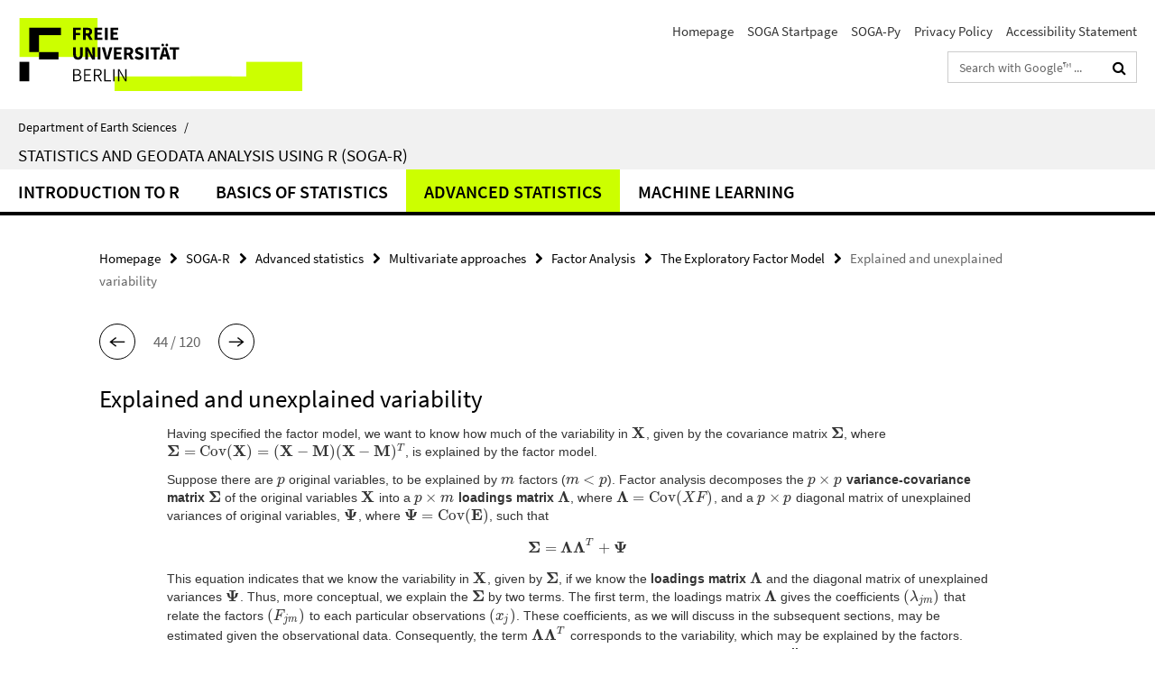

--- FILE ---
content_type: text/html; charset=utf-8
request_url: https://www.geo.fu-berlin.de/en/v/soga-r/index.html?comp=navbar&irq=1&pm=0
body_size: 7616
content:
<!-- BEGIN Fragment default/26011920/navbar-wrapper/120983474/1752757493/?225157:1800 -->
<!-- BEGIN Fragment default/26011920/navbar/321346d0fa71303119b46901495d464d60ca8f6f/?182434:86400 -->
<nav class="main-nav-container no-print nocontent" style="display: none;"><div class="container main-nav-container-inner"><div class="main-nav-scroll-buttons" style="display:none"><div id="main-nav-btn-scroll-left" role="button"><div class="fa fa-angle-left"></div></div><div id="main-nav-btn-scroll-right" role="button"><div class="fa fa-angle-right"></div></div></div><div class="main-nav-toggle"><span class="main-nav-toggle-text">Menu</span><span class="main-nav-toggle-icon"><span class="line"></span><span class="line"></span><span class="line"></span></span></div><ul class="main-nav level-1" id="fub-main-nav"><li class="main-nav-item level-1 has-children" data-index="0" data-menu-item-path="/en/v/soga-r/Introduction-to-R" data-menu-shortened="0" id="main-nav-item-Introduction-to-R"><a class="main-nav-item-link level-1" href="/en/v/soga-r/Introduction-to-R/index.html">Introduction to R</a><div class="icon-has-children"><div class="fa fa-angle-right"></div><div class="fa fa-angle-down"></div><div class="fa fa-angle-up"></div></div><div class="container main-nav-parent level-2" style="display:none"><a class="main-nav-item-link level-1" href="/en/v/soga-r/Introduction-to-R/index.html"><span>Overview Introduction to R</span></a></div><ul class="main-nav level-2"><li class="main-nav-item level-2 " data-menu-item-path="/en/v/soga-r/Introduction-to-R/Getting-Started"><a class="main-nav-item-link level-2" href="/en/v/soga-r/Introduction-to-R/Getting-Started/index.html">Getting Started</a></li><li class="main-nav-item level-2 " data-menu-item-path="/en/v/soga-r/Introduction-to-R/Contributed-packages"><a class="main-nav-item-link level-2" href="/en/v/soga-r/Introduction-to-R/Contributed-packages/index.html">Contributed Packages</a></li><li class="main-nav-item level-2 has-children" data-menu-item-path="/en/v/soga-r/Introduction-to-R/R-as-a-Calculator"><a class="main-nav-item-link level-2" href="/en/v/soga-r/Introduction-to-R/R-as-a-Calculator/index.html">R as a Calculator</a><div class="icon-has-children"><div class="fa fa-angle-right"></div><div class="fa fa-angle-down"></div><div class="fa fa-angle-up"></div></div><ul class="main-nav level-3"><li class="main-nav-item level-3 " data-menu-item-path="/en/v/soga-r/Introduction-to-R/R-as-a-Calculator/Built-in-functions"><a class="main-nav-item-link level-3" href="/en/v/soga-r/Introduction-to-R/R-as-a-Calculator/Built-in-functions/index.html">Built-in Functions</a></li></ul></li><li class="main-nav-item level-2 " data-menu-item-path="/en/v/soga-r/Introduction-to-R/Variable-assignment"><a class="main-nav-item-link level-2" href="/en/v/soga-r/Introduction-to-R/Variable-assignment/index.html">Variable Assignment</a></li><li class="main-nav-item level-2 has-children" data-menu-item-path="/en/v/soga-r/Introduction-to-R/data_types_data_structures"><a class="main-nav-item-link level-2" href="/en/v/soga-r/Introduction-to-R/data_types_data_structures/index.html">Data Types And Data Structures</a><div class="icon-has-children"><div class="fa fa-angle-right"></div><div class="fa fa-angle-down"></div><div class="fa fa-angle-up"></div></div><ul class="main-nav level-3"><li class="main-nav-item level-3 " data-menu-item-path="/en/v/soga-r/Introduction-to-R/data_types_data_structures/data_types"><a class="main-nav-item-link level-3" href="/en/v/soga-r/Introduction-to-R/data_types_data_structures/data_types/index.html">Data Types</a></li><li class="main-nav-item level-3 " data-menu-item-path="/en/v/soga-r/Introduction-to-R/data_types_data_structures/data_structures"><a class="main-nav-item-link level-3" href="/en/v/soga-r/Introduction-to-R/data_types_data_structures/data_structures/index.html">Data Structures</a></li><li class="main-nav-item level-3 " data-menu-item-path="/en/v/soga-r/Introduction-to-R/data_types_data_structures/Data-Frame"><a class="main-nav-item-link level-3" href="/en/v/soga-r/Introduction-to-R/data_types_data_structures/Data-Frame/index.html">Data Frame</a></li></ul></li><li class="main-nav-item level-2 " data-menu-item-path="/en/v/soga-r/Introduction-to-R/Functions"><a class="main-nav-item-link level-2" href="/en/v/soga-r/Introduction-to-R/Functions/index.html">Functions</a></li><li class="main-nav-item level-2 " data-menu-item-path="/en/v/soga-r/Introduction-to-R/Control-Flow-Structures"><a class="main-nav-item-link level-2" href="/en/v/soga-r/Introduction-to-R/Control-Flow-Structures/index.html">Control Flow Structures</a></li><li class="main-nav-item level-2 has-children" data-menu-item-path="/en/v/soga-r/Introduction-to-R/Plotting-Data"><a class="main-nav-item-link level-2" href="/en/v/soga-r/Introduction-to-R/Plotting-Data/index.html">Plotting Data</a><div class="icon-has-children"><div class="fa fa-angle-right"></div><div class="fa fa-angle-down"></div><div class="fa fa-angle-up"></div></div><ul class="main-nav level-3"><li class="main-nav-item level-3 " data-menu-item-path="/en/v/soga-r/Introduction-to-R/Plotting-Data/base-R-graphics"><a class="main-nav-item-link level-3" href="/en/v/soga-r/Introduction-to-R/Plotting-Data/base-R-graphics/index.html">Base R Graphics</a></li><li class="main-nav-item level-3 " data-menu-item-path="/en/v/soga-r/Introduction-to-R/Plotting-Data/Base-R-Graph-Layout"><a class="main-nav-item-link level-3" href="/en/v/soga-r/Introduction-to-R/Plotting-Data/Base-R-Graph-Layout/index.html">Base R Graph Layout</a></li><li class="main-nav-item level-3 " data-menu-item-path="/en/v/soga-r/Introduction-to-R/Plotting-Data/lattice"><a class="main-nav-item-link level-3" href="/en/v/soga-r/Introduction-to-R/Plotting-Data/lattice/index.html">lattice</a></li><li class="main-nav-item level-3 " data-menu-item-path="/en/v/soga-r/Introduction-to-R/Plotting-Data/ggplot2"><a class="main-nav-item-link level-3" href="/en/v/soga-r/Introduction-to-R/Plotting-Data/ggplot2/index.html">ggplot2</a></li><li class="main-nav-item level-3 " data-menu-item-path="/en/v/soga-r/Introduction-to-R/Plotting-Data/Walter_Lieth"><a class="main-nav-item-link level-3" href="/en/v/soga-r/Introduction-to-R/Plotting-Data/Walter_Lieth/index.html">Walter-Lieth diagram</a></li><li class="main-nav-item level-3 " data-menu-item-path="/en/v/soga-r/Introduction-to-R/Plotting-Data/Plotting-maps"><a class="main-nav-item-link level-3" href="/en/v/soga-r/Introduction-to-R/Plotting-Data/Plotting-maps/index.html">Plotting Maps</a></li><li class="main-nav-item level-3 " data-menu-item-path="/en/v/soga-r/Introduction-to-R/Plotting-Data/ternary-diagrams"><a class="main-nav-item-link level-3" href="/en/v/soga-r/Introduction-to-R/Plotting-Data/ternary-diagrams/index.html">Ternary Diagrams with ggtern</a></li><li class="main-nav-item level-3 " data-menu-item-path="/en/v/soga-r/Introduction-to-R/Plotting-Data/Additional-plotting-libraries"><a class="main-nav-item-link level-3" href="/en/v/soga-r/Introduction-to-R/Plotting-Data/Additional-plotting-libraries/index.html">Additional Plotting Libraries</a></li></ul></li><li class="main-nav-item level-2 has-children" data-menu-item-path="/en/v/soga-r/Introduction-to-R/Spatial-Data"><a class="main-nav-item-link level-2" href="/en/v/soga-r/Introduction-to-R/Spatial-Data/index.html">Spatial Data in R</a><div class="icon-has-children"><div class="fa fa-angle-right"></div><div class="fa fa-angle-down"></div><div class="fa fa-angle-up"></div></div><ul class="main-nav level-3"><li class="main-nav-item level-3 " data-menu-item-path="/en/v/soga-r/Introduction-to-R/Spatial-Data/terra-and-rasterVis"><a class="main-nav-item-link level-3" href="/en/v/soga-r/Introduction-to-R/Spatial-Data/terra-and-rasterVis/index.html">terra and rasterVis</a></li><li class="main-nav-item level-3 " data-menu-item-path="/en/v/soga-r/Introduction-to-R/Spatial-Data/sp"><a class="main-nav-item-link level-3" href="/en/v/soga-r/Introduction-to-R/Spatial-Data/sp/index.html">sp</a></li><li class="main-nav-item level-3 " data-menu-item-path="/en/v/soga-r/Introduction-to-R/Spatial-Data/sf"><a class="main-nav-item-link level-3" href="/en/v/soga-r/Introduction-to-R/Spatial-Data/sf/index.html">sf</a></li><li class="main-nav-item level-3 " data-menu-item-path="/en/v/soga-r/Introduction-to-R/Spatial-Data/spatstat"><a class="main-nav-item-link level-3" href="/en/v/soga-r/Introduction-to-R/Spatial-Data/spatstat/index.html">spatstat</a></li></ul></li><li class="main-nav-item level-2 " data-menu-item-path="/en/v/soga-r/Introduction-to-R/Dates-times-and-time-series-in-R"><a class="main-nav-item-link level-2" href="/en/v/soga-r/Introduction-to-R/Dates-times-and-time-series-in-R/index.html">Date, time and time series in R</a></li></ul></li><li class="main-nav-item level-1 has-children" data-index="1" data-menu-item-path="/en/v/soga-r/Basics-of-statistics" data-menu-shortened="0" id="main-nav-item-Basics-of-statistics"><a class="main-nav-item-link level-1" href="/en/v/soga-r/Basics-of-statistics/index.html">Basics of Statistics</a><div class="icon-has-children"><div class="fa fa-angle-right"></div><div class="fa fa-angle-down"></div><div class="fa fa-angle-up"></div></div><div class="container main-nav-parent level-2" style="display:none"><a class="main-nav-item-link level-1" href="/en/v/soga-r/Basics-of-statistics/index.html"><span>Overview Basics of Statistics</span></a></div><ul class="main-nav level-2"><li class="main-nav-item level-2 has-children" data-menu-item-path="/en/v/soga-r/Basics-of-statistics/Descriptive-Statistics"><a class="main-nav-item-link level-2" href="/en/v/soga-r/Basics-of-statistics/Descriptive-Statistics/index.html">Descriptive Statistics</a><div class="icon-has-children"><div class="fa fa-angle-right"></div><div class="fa fa-angle-down"></div><div class="fa fa-angle-up"></div></div><ul class="main-nav level-3"><li class="main-nav-item level-3 has-children" data-menu-item-path="/en/v/soga-r/Basics-of-statistics/Descriptive-Statistics/Measures-of-Central-Tendency"><a class="main-nav-item-link level-3" href="/en/v/soga-r/Basics-of-statistics/Descriptive-Statistics/Measures-of-Central-Tendency/index.html">Measures of Central Tendency</a><div class="icon-has-children"><div class="fa fa-angle-right"></div><div class="fa fa-angle-down"></div><div class="fa fa-angle-up"></div></div><ul class="main-nav level-4"><li class="main-nav-item level-4 " data-menu-item-path="/en/v/soga-r/Basics-of-statistics/Descriptive-Statistics/Measures-of-Central-Tendency/The-Mean"><a class="main-nav-item-link level-4" href="/en/v/soga-r/Basics-of-statistics/Descriptive-Statistics/Measures-of-Central-Tendency/The-Mean/index.html">The Mean</a></li><li class="main-nav-item level-4 " data-menu-item-path="/en/v/soga-r/Basics-of-statistics/Descriptive-Statistics/Measures-of-Central-Tendency/The-Median"><a class="main-nav-item-link level-4" href="/en/v/soga-r/Basics-of-statistics/Descriptive-Statistics/Measures-of-Central-Tendency/The-Median/index.html">The Median</a></li><li class="main-nav-item level-4 " data-menu-item-path="/en/v/soga-r/Basics-of-statistics/Descriptive-Statistics/Measures-of-Central-Tendency/The-Mode"><a class="main-nav-item-link level-4" href="/en/v/soga-r/Basics-of-statistics/Descriptive-Statistics/Measures-of-Central-Tendency/The-Mode/index.html">The Mode</a></li></ul></li><li class="main-nav-item level-3 has-children" data-menu-item-path="/en/v/soga-r/Basics-of-statistics/Descriptive-Statistics/Measures-of-Dispersion"><a class="main-nav-item-link level-3" href="/en/v/soga-r/Basics-of-statistics/Descriptive-Statistics/Measures-of-Dispersion/index.html">Measures of Dispersion</a><div class="icon-has-children"><div class="fa fa-angle-right"></div><div class="fa fa-angle-down"></div><div class="fa fa-angle-up"></div></div><ul class="main-nav level-4"><li class="main-nav-item level-4 " data-menu-item-path="/en/v/soga-r/Basics-of-statistics/Descriptive-Statistics/Measures-of-Dispersion/Variance-and-Standard-Deviation"><a class="main-nav-item-link level-4" href="/en/v/soga-r/Basics-of-statistics/Descriptive-Statistics/Measures-of-Dispersion/Variance-and-Standard-Deviation/index.html">Variance and Standard Deviation</a></li><li class="main-nav-item level-4 " data-menu-item-path="/en/v/soga-r/Basics-of-statistics/Descriptive-Statistics/Measures-of-Dispersion/The-Range"><a class="main-nav-item-link level-4" href="/en/v/soga-r/Basics-of-statistics/Descriptive-Statistics/Measures-of-Dispersion/The-Range/index.html">The Range</a></li></ul></li><li class="main-nav-item level-3 has-children" data-menu-item-path="/en/v/soga-r/Basics-of-statistics/Descriptive-Statistics/Measures-of-Position"><a class="main-nav-item-link level-3" href="/en/v/soga-r/Basics-of-statistics/Descriptive-Statistics/Measures-of-Position/index.html">Measures of Position</a><div class="icon-has-children"><div class="fa fa-angle-right"></div><div class="fa fa-angle-down"></div><div class="fa fa-angle-up"></div></div><ul class="main-nav level-4"><li class="main-nav-item level-4 " data-menu-item-path="/en/v/soga-r/Basics-of-statistics/Descriptive-Statistics/Measures-of-Position/Quartiles-and-Interquartile-Range"><a class="main-nav-item-link level-4" href="/en/v/soga-r/Basics-of-statistics/Descriptive-Statistics/Measures-of-Position/Quartiles-and-Interquartile-Range/index.html">Quartiles and Interquartile Range</a></li><li class="main-nav-item level-4 " data-menu-item-path="/en/v/soga-r/Basics-of-statistics/Descriptive-Statistics/Measures-of-Position/The-Five-Number-Summary"><a class="main-nav-item-link level-4" href="/en/v/soga-r/Basics-of-statistics/Descriptive-Statistics/Measures-of-Position/The-Five-Number-Summary/index.html">The Five Number Summary</a></li><li class="main-nav-item level-4 " data-menu-item-path="/en/v/soga-r/Basics-of-statistics/Descriptive-Statistics/Measures-of-Position/Percentiles-and-Percentile-Rank"><a class="main-nav-item-link level-4" href="/en/v/soga-r/Basics-of-statistics/Descriptive-Statistics/Measures-of-Position/Percentiles-and-Percentile-Rank/index.html">Percentiles and Percentile Rank</a></li><li class="main-nav-item level-4 " data-menu-item-path="/en/v/soga-r/Basics-of-statistics/Descriptive-Statistics/Measures-of-Position/Outliers-and-Boxplots"><a class="main-nav-item-link level-4" href="/en/v/soga-r/Basics-of-statistics/Descriptive-Statistics/Measures-of-Position/Outliers-and-Boxplots/index.html">Outliers and Boxplots</a></li></ul></li><li class="main-nav-item level-3 has-children" data-menu-item-path="/en/v/soga-r/Basics-of-statistics/Descriptive-Statistics/Measures-of-Relation-Between-Variables"><a class="main-nav-item-link level-3" href="/en/v/soga-r/Basics-of-statistics/Descriptive-Statistics/Measures-of-Relation-Between-Variables/index.html">Measures of Relation</a><div class="icon-has-children"><div class="fa fa-angle-right"></div><div class="fa fa-angle-down"></div><div class="fa fa-angle-up"></div></div><ul class="main-nav level-4"><li class="main-nav-item level-4 " data-menu-item-path="/en/v/soga-r/Basics-of-statistics/Descriptive-Statistics/Measures-of-Relation-Between-Variables/Covariance"><a class="main-nav-item-link level-4" href="/en/v/soga-r/Basics-of-statistics/Descriptive-Statistics/Measures-of-Relation-Between-Variables/Covariance/index.html">Covariance</a></li><li class="main-nav-item level-4 " data-menu-item-path="/en/v/soga-r/Basics-of-statistics/Descriptive-Statistics/Measures-of-Relation-Between-Variables/Correlation"><a class="main-nav-item-link level-4" href="/en/v/soga-r/Basics-of-statistics/Descriptive-Statistics/Measures-of-Relation-Between-Variables/Correlation/index.html">Correlation</a></li><li class="main-nav-item level-4 " data-menu-item-path="/en/v/soga-r/Basics-of-statistics/Descriptive-Statistics/Measures-of-Relation-Between-Variables/Contingency-Coeficient"><a class="main-nav-item-link level-4" href="/en/v/soga-r/Basics-of-statistics/Descriptive-Statistics/Measures-of-Relation-Between-Variables/Contingency-Coeficient/index.html">The Contingency Coeficient</a></li></ul></li></ul></li><li class="main-nav-item level-2 has-children" data-menu-item-path="/en/v/soga-r/Basics-of-statistics/Discrete-Random-Variables"><a class="main-nav-item-link level-2" href="/en/v/soga-r/Basics-of-statistics/Discrete-Random-Variables/index.html">Discrete Random Variables</a><div class="icon-has-children"><div class="fa fa-angle-right"></div><div class="fa fa-angle-down"></div><div class="fa fa-angle-up"></div></div><ul class="main-nav level-3"><li class="main-nav-item level-3 " data-menu-item-path="/en/v/soga-r/Basics-of-statistics/Discrete-Random-Variables/Discrete-Random-Variables"><a class="main-nav-item-link level-3" href="/en/v/soga-r/Basics-of-statistics/Discrete-Random-Variables/Discrete-Random-Variables/index.html">Discrete Random Variables - An Example</a></li><li class="main-nav-item level-3 " data-menu-item-path="/en/v/soga-r/Basics-of-statistics/Discrete-Random-Variables/The-Mean-and-Standard-Deviation"><a class="main-nav-item-link level-3" href="/en/v/soga-r/Basics-of-statistics/Discrete-Random-Variables/The-Mean-and-Standard-Deviation/index.html">The Mean and Standard Deviation</a></li><li class="main-nav-item level-3 has-children" data-menu-item-path="/en/v/soga-r/Basics-of-statistics/Discrete-Random-Variables/The-Binomial-Distribution"><a class="main-nav-item-link level-3" href="/en/v/soga-r/Basics-of-statistics/Discrete-Random-Variables/The-Binomial-Distribution/index.html">The Binomial Distribution</a><div class="icon-has-children"><div class="fa fa-angle-right"></div><div class="fa fa-angle-down"></div><div class="fa fa-angle-up"></div></div><ul class="main-nav level-4"><li class="main-nav-item level-4 " data-menu-item-path="/en/v/soga-r/Basics-of-statistics/Discrete-Random-Variables/The-Binomial-Distribution/Requirements"><a class="main-nav-item-link level-4" href="/en/v/soga-r/Basics-of-statistics/Discrete-Random-Variables/The-Binomial-Distribution/Requirements/index.html">Requirements</a></li><li class="main-nav-item level-4 " data-menu-item-path="/en/v/soga-r/Basics-of-statistics/Discrete-Random-Variables/The-Binomial-Distribution/The-Binomial-Distribution"><a class="main-nav-item-link level-4" href="/en/v/soga-r/Basics-of-statistics/Discrete-Random-Variables/The-Binomial-Distribution/The-Binomial-Distribution/index.html">The Binomial Distribution</a></li><li class="main-nav-item level-4 " data-menu-item-path="/en/v/soga-r/Basics-of-statistics/Discrete-Random-Variables/The-Binomial-Distribution/The-Mean-and-Standard-Deviation"><a class="main-nav-item-link level-4" href="/en/v/soga-r/Basics-of-statistics/Discrete-Random-Variables/The-Binomial-Distribution/The-Mean-and-Standard-Deviation/index.html">Mean and Standard Deviation</a></li><li class="main-nav-item level-4 " data-menu-item-path="/en/v/soga-r/Basics-of-statistics/Discrete-Random-Variables/The-Binomial-Distribution/Binomial-Approximation-to-the-Hypergeometric-Distribution"><a class="main-nav-item-link level-4" href="/en/v/soga-r/Basics-of-statistics/Discrete-Random-Variables/The-Binomial-Distribution/Binomial-Approximation-to-the-Hypergeometric-Distribution/index.html">Binomial and Hypergeometric Distribution</a></li></ul></li><li class="main-nav-item level-3 has-children" data-menu-item-path="/en/v/soga-r/Basics-of-statistics/Discrete-Random-Variables/The-Poisson-Distribution"><a class="main-nav-item-link level-3" href="/en/v/soga-r/Basics-of-statistics/Discrete-Random-Variables/The-Poisson-Distribution/index.html">The Poisson Distribution</a><div class="icon-has-children"><div class="fa fa-angle-right"></div><div class="fa fa-angle-down"></div><div class="fa fa-angle-up"></div></div><ul class="main-nav level-4"><li class="main-nav-item level-4 " data-menu-item-path="/en/v/soga-r/Basics-of-statistics/Discrete-Random-Variables/The-Poisson-Distribution/The-Poisson-Distribution"><a class="main-nav-item-link level-4" href="/en/v/soga-r/Basics-of-statistics/Discrete-Random-Variables/The-Poisson-Distribution/The-Poisson-Distribution/index.html">The Poisson Distribution - An Example</a></li><li class="main-nav-item level-4 " data-menu-item-path="/en/v/soga-r/Basics-of-statistics/Discrete-Random-Variables/The-Poisson-Distribution/Shape-Mean-and-Standard-Deviation"><a class="main-nav-item-link level-4" href="/en/v/soga-r/Basics-of-statistics/Discrete-Random-Variables/The-Poisson-Distribution/Shape-Mean-and-Standard-Deviation/index.html">Shape, Mean and Standard Deviation</a></li><li class="main-nav-item level-4 " data-menu-item-path="/en/v/soga-r/Basics-of-statistics/Discrete-Random-Variables/The-Poisson-Distribution/Poisson-Approximation-to-the-Binomial-Distribution"><a class="main-nav-item-link level-4" href="/en/v/soga-r/Basics-of-statistics/Discrete-Random-Variables/The-Poisson-Distribution/Poisson-Approximation-to-the-Binomial-Distribution/index.html">Poisson Approximation to the Binomial Distribution</a></li></ul></li><li class="main-nav-item level-3 has-children" data-menu-item-path="/en/v/soga-r/Basics-of-statistics/Discrete-Random-Variables/The_Hypergeometric_Distribution"><a class="main-nav-item-link level-3" href="/en/v/soga-r/Basics-of-statistics/Discrete-Random-Variables/The_Hypergeometric_Distribution/index.html">The Hypergeometric Distribution</a><div class="icon-has-children"><div class="fa fa-angle-right"></div><div class="fa fa-angle-down"></div><div class="fa fa-angle-up"></div></div><ul class="main-nav level-4"><li class="main-nav-item level-4 " data-menu-item-path="/en/v/soga-r/Basics-of-statistics/Discrete-Random-Variables/The_Hypergeometric_Distribution/The_Hypergeometric_Distribution_in_R"><a class="main-nav-item-link level-4" href="/en/v/soga-r/Basics-of-statistics/Discrete-Random-Variables/The_Hypergeometric_Distribution/The_Hypergeometric_Distribution_in_R/index.html">The Hypergeometric Distribution in R</a></li><li class="main-nav-item level-4 " data-menu-item-path="/en/v/soga-r/Basics-of-statistics/Discrete-Random-Variables/The_Hypergeometric_Distribution/The_Hypergeometric_Distribution_gender_application"><a class="main-nav-item-link level-4" href="/en/v/soga-r/Basics-of-statistics/Discrete-Random-Variables/The_Hypergeometric_Distribution/The_Hypergeometric_Distribution_gender_application/index.html">The Hypergeometric Distribution - A gender application</a></li><li class="main-nav-item level-4 " data-menu-item-path="/en/v/soga-r/Basics-of-statistics/Discrete-Random-Variables/The_Hypergeometric_Distribution/The_Hypergeometric_Distribution_additional_exercises"><a class="main-nav-item-link level-4" href="/en/v/soga-r/Basics-of-statistics/Discrete-Random-Variables/The_Hypergeometric_Distribution/The_Hypergeometric_Distribution_additional_exercises/index.html">The Hypergeometric Distribution - Additional exercises</a></li></ul></li></ul></li><li class="main-nav-item level-2 has-children" data-menu-item-path="/en/v/soga-r/Basics-of-statistics/Continous-Random-Variables"><a class="main-nav-item-link level-2" href="/en/v/soga-r/Basics-of-statistics/Continous-Random-Variables/index.html">Continous Random Variables</a><div class="icon-has-children"><div class="fa fa-angle-right"></div><div class="fa fa-angle-down"></div><div class="fa fa-angle-up"></div></div><ul class="main-nav level-3"><li class="main-nav-item level-3 " data-menu-item-path="/en/v/soga-r/Basics-of-statistics/Continous-Random-Variables/The-Probability-Density-Function"><a class="main-nav-item-link level-3" href="/en/v/soga-r/Basics-of-statistics/Continous-Random-Variables/The-Probability-Density-Function/index.html">Probability Density Functions</a></li><li class="main-nav-item level-3 " data-menu-item-path="/en/v/soga-r/Basics-of-statistics/Continous-Random-Variables/The-Normal-Distribution"><a class="main-nav-item-link level-3" href="/en/v/soga-r/Basics-of-statistics/Continous-Random-Variables/The-Normal-Distribution/index.html">The Normal Distribution</a></li><li class="main-nav-item level-3 " data-menu-item-path="/en/v/soga-r/Basics-of-statistics/Continous-Random-Variables/The-Standard-Normal-Distribution"><a class="main-nav-item-link level-3" href="/en/v/soga-r/Basics-of-statistics/Continous-Random-Variables/The-Standard-Normal-Distribution/index.html">The Standard Normal Distribution</a></li><li class="main-nav-item level-3 has-children" data-menu-item-path="/en/v/soga-r/Basics-of-statistics/Continous-Random-Variables/Continuous-Uniform-Distribution"><a class="main-nav-item-link level-3" href="/en/v/soga-r/Basics-of-statistics/Continous-Random-Variables/Continuous-Uniform-Distribution/index.html">The Continuous Uniform Distribution</a><div class="icon-has-children"><div class="fa fa-angle-right"></div><div class="fa fa-angle-down"></div><div class="fa fa-angle-up"></div></div><ul class="main-nav level-4"><li class="main-nav-item level-4 " data-menu-item-path="/en/v/soga-r/Basics-of-statistics/Continous-Random-Variables/Continuous-Uniform-Distribution/Continuous-Uniform-Distribution-in-R"><a class="main-nav-item-link level-4" href="/en/v/soga-r/Basics-of-statistics/Continous-Random-Variables/Continuous-Uniform-Distribution/Continuous-Uniform-Distribution-in-R/index.html">The Continuous Uniform Distribution in R</a></li></ul></li><li class="main-nav-item level-3 has-children" data-menu-item-path="/en/v/soga-r/Basics-of-statistics/Continous-Random-Variables/Students-t-Distribution"><a class="main-nav-item-link level-3" href="/en/v/soga-r/Basics-of-statistics/Continous-Random-Variables/Students-t-Distribution/index.html">The Students t-Distribution</a><div class="icon-has-children"><div class="fa fa-angle-right"></div><div class="fa fa-angle-down"></div><div class="fa fa-angle-up"></div></div><ul class="main-nav level-4"><li class="main-nav-item level-4 " data-menu-item-path="/en/v/soga-r/Basics-of-statistics/Continous-Random-Variables/Students-t-Distribution/Students-t-Distribution-in-R"><a class="main-nav-item-link level-4" href="/en/v/soga-r/Basics-of-statistics/Continous-Random-Variables/Students-t-Distribution/Students-t-Distribution-in-R/index.html">The Students t-Distribution in R</a></li></ul></li><li class="main-nav-item level-3 has-children" data-menu-item-path="/en/v/soga-r/Basics-of-statistics/Continous-Random-Variables/Chi-Square-Distribution"><a class="main-nav-item-link level-3" href="/en/v/soga-r/Basics-of-statistics/Continous-Random-Variables/Chi-Square-Distribution/index.html">The Chi-Square Distribution</a><div class="icon-has-children"><div class="fa fa-angle-right"></div><div class="fa fa-angle-down"></div><div class="fa fa-angle-up"></div></div><ul class="main-nav level-4"><li class="main-nav-item level-4 " data-menu-item-path="/en/v/soga-r/Basics-of-statistics/Continous-Random-Variables/Chi-Square-Distribution/Chi-Square-Distribution-in-R"><a class="main-nav-item-link level-4" href="/en/v/soga-r/Basics-of-statistics/Continous-Random-Variables/Chi-Square-Distribution/Chi-Square-Distribution-in-R/index.html">The Chi-Square Distribution in R</a></li></ul></li><li class="main-nav-item level-3 has-children" data-menu-item-path="/en/v/soga-r/Basics-of-statistics/Continous-Random-Variables/F-Distribution"><a class="main-nav-item-link level-3" href="/en/v/soga-r/Basics-of-statistics/Continous-Random-Variables/F-Distribution/index.html">The F-Distribution</a><div class="icon-has-children"><div class="fa fa-angle-right"></div><div class="fa fa-angle-down"></div><div class="fa fa-angle-up"></div></div><ul class="main-nav level-4"><li class="main-nav-item level-4 " data-menu-item-path="/en/v/soga-r/Basics-of-statistics/Continous-Random-Variables/F-Distribution/F-Distribution-in-R"><a class="main-nav-item-link level-4" href="/en/v/soga-r/Basics-of-statistics/Continous-Random-Variables/F-Distribution/F-Distribution-in-R/index.html">The F-Distribution in R</a></li></ul></li></ul></li><li class="main-nav-item level-2 has-children" data-menu-item-path="/en/v/soga-r/Basics-of-statistics/Central-Limit-Theorem"><a class="main-nav-item-link level-2" href="/en/v/soga-r/Basics-of-statistics/Central-Limit-Theorem/index.html">The Central Limit Theorem</a><div class="icon-has-children"><div class="fa fa-angle-right"></div><div class="fa fa-angle-down"></div><div class="fa fa-angle-up"></div></div><ul class="main-nav level-3"><li class="main-nav-item level-3 " data-menu-item-path="/en/v/soga-r/Basics-of-statistics/Central-Limit-Theorem/Intro-Video"><a class="main-nav-item-link level-3" href="/en/v/soga-r/Basics-of-statistics/Central-Limit-Theorem/Intro-Video/index.html">The Central Limit Theorem - Introductory video</a></li><li class="main-nav-item level-3 " data-menu-item-path="/en/v/soga-r/Basics-of-statistics/Central-Limit-Theorem/Population-Distribution"><a class="main-nav-item-link level-3" href="/en/v/soga-r/Basics-of-statistics/Central-Limit-Theorem/Population-Distribution/index.html">The Population Distribution</a></li><li class="main-nav-item level-3 " data-menu-item-path="/en/v/soga-r/Basics-of-statistics/Central-Limit-Theorem/Population-Statistics-and-Sample-Statistics"><a class="main-nav-item-link level-3" href="/en/v/soga-r/Basics-of-statistics/Central-Limit-Theorem/Population-Statistics-and-Sample-Statistics/index.html">Population and Sample Statistics</a></li><li class="main-nav-item level-3 " data-menu-item-path="/en/v/soga-r/Basics-of-statistics/Central-Limit-Theorem/Sampling-Error"><a class="main-nav-item-link level-3" href="/en/v/soga-r/Basics-of-statistics/Central-Limit-Theorem/Sampling-Error/index.html">The Sampling Error</a></li><li class="main-nav-item level-3 " data-menu-item-path="/en/v/soga-r/Basics-of-statistics/Central-Limit-Theorem/Sampling-Distribution"><a class="main-nav-item-link level-3" href="/en/v/soga-r/Basics-of-statistics/Central-Limit-Theorem/Sampling-Distribution/index.html">The Sampling Distribution</a></li><li class="main-nav-item level-3 " data-menu-item-path="/en/v/soga-r/Basics-of-statistics/Central-Limit-Theorem/Standard-Error"><a class="main-nav-item-link level-3" href="/en/v/soga-r/Basics-of-statistics/Central-Limit-Theorem/Standard-Error/index.html">The Standard Error</a></li><li class="main-nav-item level-3 " data-menu-item-path="/en/v/soga-r/Basics-of-statistics/Central-Limit-Theorem/Sampling-a-Normally-Distributed-Population"><a class="main-nav-item-link level-3" href="/en/v/soga-r/Basics-of-statistics/Central-Limit-Theorem/Sampling-a-Normally-Distributed-Population/index.html">Normally Distributed Population</a></li><li class="main-nav-item level-3 " data-menu-item-path="/en/v/soga-r/Basics-of-statistics/Central-Limit-Theorem/Sampling-a-Population-not-Normally-Distributed"><a class="main-nav-item-link level-3" href="/en/v/soga-r/Basics-of-statistics/Central-Limit-Theorem/Sampling-a-Population-not-Normally-Distributed/index.html">Not Normally Distributed Population</a></li></ul></li><li class="main-nav-item level-2 has-children" data-menu-item-path="/en/v/soga-r/Basics-of-statistics/Inferential-Statistics"><a class="main-nav-item-link level-2" href="/en/v/soga-r/Basics-of-statistics/Inferential-Statistics/index.html">Inferential Statistics</a><div class="icon-has-children"><div class="fa fa-angle-right"></div><div class="fa fa-angle-down"></div><div class="fa fa-angle-up"></div></div><ul class="main-nav level-3"><li class="main-nav-item level-3 " data-menu-item-path="/en/v/soga-r/Basics-of-statistics/Inferential-Statistics/Point-Estimate"><a class="main-nav-item-link level-3" href="/en/v/soga-r/Basics-of-statistics/Inferential-Statistics/Point-Estimate/index.html">The Point Estimate</a></li><li class="main-nav-item level-3 " data-menu-item-path="/en/v/soga-r/Basics-of-statistics/Inferential-Statistics/Interval-Estimate"><a class="main-nav-item-link level-3" href="/en/v/soga-r/Basics-of-statistics/Inferential-Statistics/Interval-Estimate/index.html">The Interval Estimate</a></li><li class="main-nav-item level-3 " data-menu-item-path="/en/v/soga-r/Basics-of-statistics/Inferential-Statistics/Precision-and-Accuracy"><a class="main-nav-item-link level-3" href="/en/v/soga-r/Basics-of-statistics/Inferential-Statistics/Precision-and-Accuracy/index.html">Precision and Accuracy</a></li><li class="main-nav-item level-3 has-children" data-menu-item-path="/en/v/soga-r/Basics-of-statistics/Inferential-Statistics/z-Distribution"><a class="main-nav-item-link level-3" href="/en/v/soga-r/Basics-of-statistics/Inferential-Statistics/z-Distribution/index.html">Population Mean - The z-Distribution</a><div class="icon-has-children"><div class="fa fa-angle-right"></div><div class="fa fa-angle-down"></div><div class="fa fa-angle-up"></div></div><ul class="main-nav level-4"><li class="main-nav-item level-4 " data-menu-item-path="/en/v/soga-r/Basics-of-statistics/Inferential-Statistics/z-Distribution/The-One-Mean-z-Interval-Procedure"><a class="main-nav-item-link level-4" href="/en/v/soga-r/Basics-of-statistics/Inferential-Statistics/z-Distribution/The-One-Mean-z-Interval-Procedure/index.html">The One-Mean z-Interval Procedure</a></li></ul></li><li class="main-nav-item level-3 has-children" data-menu-item-path="/en/v/soga-r/Basics-of-statistics/Inferential-Statistics/t-Distribution"><a class="main-nav-item-link level-3" href="/en/v/soga-r/Basics-of-statistics/Inferential-Statistics/t-Distribution/index.html">Population Mean - The t-Distribution</a><div class="icon-has-children"><div class="fa fa-angle-right"></div><div class="fa fa-angle-down"></div><div class="fa fa-angle-up"></div></div><ul class="main-nav level-4"><li class="main-nav-item level-4 " data-menu-item-path="/en/v/soga-r/Basics-of-statistics/Inferential-Statistics/t-Distribution/One-Mean-t-Interval-Procedure"><a class="main-nav-item-link level-4" href="/en/v/soga-r/Basics-of-statistics/Inferential-Statistics/t-Distribution/One-Mean-t-Interval-Procedure/index.html">The One-Mean t-Interval Procedure</a></li></ul></li><li class="main-nav-item level-3 " data-menu-item-path="/en/v/soga-r/Basics-of-statistics/Inferential-Statistics/Advanced-Example"><a class="main-nav-item-link level-3" href="/en/v/soga-r/Basics-of-statistics/Inferential-Statistics/Advanced-Example/index.html">Advanced Example using MC-Estimation</a></li></ul></li><li class="main-nav-item level-2 has-children" data-menu-item-path="/en/v/soga-r/Basics-of-statistics/Hypothesis-Tests"><a class="main-nav-item-link level-2" href="/en/v/soga-r/Basics-of-statistics/Hypothesis-Tests/index.html">Hypothesis Tests</a><div class="icon-has-children"><div class="fa fa-angle-right"></div><div class="fa fa-angle-down"></div><div class="fa fa-angle-up"></div></div><ul class="main-nav level-3"><li class="main-nav-item level-3 has-children" data-menu-item-path="/en/v/soga-r/Basics-of-statistics/Hypothesis-Tests/Introduction-to-Hypothesis-Testing"><a class="main-nav-item-link level-3" href="/en/v/soga-r/Basics-of-statistics/Hypothesis-Tests/Introduction-to-Hypothesis-Testing/index.html">Introduction to Hypothesis Testing</a><div class="icon-has-children"><div class="fa fa-angle-right"></div><div class="fa fa-angle-down"></div><div class="fa fa-angle-up"></div></div><ul class="main-nav level-4"><li class="main-nav-item level-4 " data-menu-item-path="/en/v/soga-r/Basics-of-statistics/Hypothesis-Tests/Introduction-to-Hypothesis-Testing/Hypothesis-Formulation"><a class="main-nav-item-link level-4" href="/en/v/soga-r/Basics-of-statistics/Hypothesis-Tests/Introduction-to-Hypothesis-Testing/Hypothesis-Formulation/index.html">Hypothesis Formulation</a></li><li class="main-nav-item level-4 " data-menu-item-path="/en/v/soga-r/Basics-of-statistics/Hypothesis-Tests/Introduction-to-Hypothesis-Testing/Type-I-Error-Type-II-Error-and-significance-level"><a class="main-nav-item-link level-4" href="/en/v/soga-r/Basics-of-statistics/Hypothesis-Tests/Introduction-to-Hypothesis-Testing/Type-I-Error-Type-II-Error-and-significance-level/index.html">Error and Significance Level</a></li><li class="main-nav-item level-4 " data-menu-item-path="/en/v/soga-r/Basics-of-statistics/Hypothesis-Tests/Introduction-to-Hypothesis-Testing/Critical-Value-and-the-p-Value-Approach"><a class="main-nav-item-link level-4" href="/en/v/soga-r/Basics-of-statistics/Hypothesis-Tests/Introduction-to-Hypothesis-Testing/Critical-Value-and-the-p-Value-Approach/index.html">Critical Value and the p-Value</a></li></ul></li><li class="main-nav-item level-3 has-children" data-menu-item-path="/en/v/soga-r/Basics-of-statistics/Hypothesis-Tests/Hypothesis-Tests-for-One-Population-Mean"><a class="main-nav-item-link level-3" href="/en/v/soga-r/Basics-of-statistics/Hypothesis-Tests/Hypothesis-Tests-for-One-Population-Mean/index.html">One Population Mean</a><div class="icon-has-children"><div class="fa fa-angle-right"></div><div class="fa fa-angle-down"></div><div class="fa fa-angle-up"></div></div><ul class="main-nav level-4"><li class="main-nav-item level-4 " data-menu-item-path="/en/v/soga-r/Basics-of-statistics/Hypothesis-Tests/Hypothesis-Tests-for-One-Population-Mean/Sigma-Is-Known"><a class="main-nav-item-link level-4" href="/en/v/soga-r/Basics-of-statistics/Hypothesis-Tests/Hypothesis-Tests-for-One-Population-Mean/Sigma-Is-Known/index.html">Hypothesis Tests when Sigma Is Known</a></li><li class="main-nav-item level-4 " data-menu-item-path="/en/v/soga-r/Basics-of-statistics/Hypothesis-Tests/Hypothesis-Tests-for-One-Population-Mean/Sigma-Is-Unknown"><a class="main-nav-item-link level-4" href="/en/v/soga-r/Basics-of-statistics/Hypothesis-Tests/Hypothesis-Tests-for-One-Population-Mean/Sigma-Is-Unknown/index.html">Hypothesis Tests when Sigma is Unknown</a></li></ul></li><li class="main-nav-item level-3 has-children" data-menu-item-path="/en/v/soga-r/Basics-of-statistics/Hypothesis-Tests/Hypothesis-Tests-for-Two-Population-Means"><a class="main-nav-item-link level-3" href="/en/v/soga-r/Basics-of-statistics/Hypothesis-Tests/Hypothesis-Tests-for-Two-Population-Means/index.html">Two Population Means</a><div class="icon-has-children"><div class="fa fa-angle-right"></div><div class="fa fa-angle-down"></div><div class="fa fa-angle-up"></div></div><ul class="main-nav level-4"><li class="main-nav-item level-4 " data-menu-item-path="/en/v/soga-r/Basics-of-statistics/Hypothesis-Tests/Hypothesis-Tests-for-Two-Population-Means/Standard-Deviations-Assumed-Equal"><a class="main-nav-item-link level-4" href="/en/v/soga-r/Basics-of-statistics/Hypothesis-Tests/Hypothesis-Tests-for-Two-Population-Means/Standard-Deviations-Assumed-Equal/index.html">Standard Deviations Assumed Equal</a></li><li class="main-nav-item level-4 " data-menu-item-path="/en/v/soga-r/Basics-of-statistics/Hypothesis-Tests/Hypothesis-Tests-for-Two-Population-Means/Standard-Deviations-Not-Assumed-Equal"><a class="main-nav-item-link level-4" href="/en/v/soga-r/Basics-of-statistics/Hypothesis-Tests/Hypothesis-Tests-for-Two-Population-Means/Standard-Deviations-Not-Assumed-Equal/index.html">Standard Deviations Not Assumed Equal</a></li><li class="main-nav-item level-4 " data-menu-item-path="/en/v/soga-r/Basics-of-statistics/Hypothesis-Tests/Hypothesis-Tests-for-Two-Population-Means/Paired-Samples"><a class="main-nav-item-link level-4" href="/en/v/soga-r/Basics-of-statistics/Hypothesis-Tests/Hypothesis-Tests-for-Two-Population-Means/Paired-Samples/index.html">Paired Samples</a></li></ul></li><li class="main-nav-item level-3 has-children" data-menu-item-path="/en/v/soga-r/Basics-of-statistics/Hypothesis-Tests/Inferences-for-Population-Standard-Deviations"><a class="main-nav-item-link level-3" href="/en/v/soga-r/Basics-of-statistics/Hypothesis-Tests/Inferences-for-Population-Standard-Deviations/index.html">Population Standard Deviations</a><div class="icon-has-children"><div class="fa fa-angle-right"></div><div class="fa fa-angle-down"></div><div class="fa fa-angle-up"></div></div><ul class="main-nav level-4"><li class="main-nav-item level-4 " data-menu-item-path="/en/v/soga-r/Basics-of-statistics/Hypothesis-Tests/Inferences-for-Population-Standard-Deviations/One-Population-Standard-Deviation"><a class="main-nav-item-link level-4" href="/en/v/soga-r/Basics-of-statistics/Hypothesis-Tests/Inferences-for-Population-Standard-Deviations/One-Population-Standard-Deviation/index.html">One Population Standard Deviation</a></li><li class="main-nav-item level-4 " data-menu-item-path="/en/v/soga-r/Basics-of-statistics/Hypothesis-Tests/Inferences-for-Population-Standard-Deviations/Two-Population-Standard-Deviations"><a class="main-nav-item-link level-4" href="/en/v/soga-r/Basics-of-statistics/Hypothesis-Tests/Inferences-for-Population-Standard-Deviations/Two-Population-Standard-Deviations/index.html">Two Population Standard Deviations</a></li></ul></li><li class="main-nav-item level-3 " data-menu-item-path="/en/v/soga-r/Basics-of-statistics/Hypothesis-Tests/Application_Example_Huelscher"><a class="main-nav-item-link level-3" href="/en/v/soga-r/Basics-of-statistics/Hypothesis-Tests/Application_Example_Huelscher/index.html">Example: MC-Estimation of CI&#39;s as Test Alternative</a></li><li class="main-nav-item level-3 has-children" data-menu-item-path="/en/v/soga-r/Basics-of-statistics/Hypothesis-Tests/Chi-Square-Tests"><a class="main-nav-item-link level-3" href="/en/v/soga-r/Basics-of-statistics/Hypothesis-Tests/Chi-Square-Tests/index.html">Chi-Square Tests</a><div class="icon-has-children"><div class="fa fa-angle-right"></div><div class="fa fa-angle-down"></div><div class="fa fa-angle-up"></div></div><ul class="main-nav level-4"><li class="main-nav-item level-4 " data-menu-item-path="/en/v/soga-r/Basics-of-statistics/Hypothesis-Tests/Chi-Square-Tests/Chi-Square-Goodness-of-Fit-Test"><a class="main-nav-item-link level-4" href="/en/v/soga-r/Basics-of-statistics/Hypothesis-Tests/Chi-Square-Tests/Chi-Square-Goodness-of-Fit-Test/index.html">Chi-Square Goodness-of-Fit Test</a></li><li class="main-nav-item level-4 " data-menu-item-path="/en/v/soga-r/Basics-of-statistics/Hypothesis-Tests/Chi-Square-Tests/Chi-Square-Independence-Test"><a class="main-nav-item-link level-4" href="/en/v/soga-r/Basics-of-statistics/Hypothesis-Tests/Chi-Square-Tests/Chi-Square-Independence-Test/index.html">The Chi-Square Independence Test</a></li></ul></li><li class="main-nav-item level-3 has-children" data-menu-item-path="/en/v/soga-r/Basics-of-statistics/Hypothesis-Tests/Inferential-Methods-in-Regression-and-Correlation"><a class="main-nav-item-link level-3" href="/en/v/soga-r/Basics-of-statistics/Hypothesis-Tests/Inferential-Methods-in-Regression-and-Correlation/index.html">Regression and Correlation</a><div class="icon-has-children"><div class="fa fa-angle-right"></div><div class="fa fa-angle-down"></div><div class="fa fa-angle-up"></div></div><ul class="main-nav level-4"><li class="main-nav-item level-4 " data-menu-item-path="/en/v/soga-r/Basics-of-statistics/Hypothesis-Tests/Inferential-Methods-in-Regression-and-Correlation/Inferences-About-the-Slope"><a class="main-nav-item-link level-4" href="/en/v/soga-r/Basics-of-statistics/Hypothesis-Tests/Inferential-Methods-in-Regression-and-Correlation/Inferences-About-the-Slope/index.html">Inferences About the Slope</a></li><li class="main-nav-item level-4 " data-menu-item-path="/en/v/soga-r/Basics-of-statistics/Hypothesis-Tests/Inferential-Methods-in-Regression-and-Correlation/Hypothesis-Testing-About-the-Linear-Correlation-Coefficient"><a class="main-nav-item-link level-4" href="/en/v/soga-r/Basics-of-statistics/Hypothesis-Tests/Inferential-Methods-in-Regression-and-Correlation/Hypothesis-Testing-About-the-Linear-Correlation-Coefficient/index.html">Inferences About the Correlation</a></li></ul></li><li class="main-nav-item level-3 has-children" data-menu-item-path="/en/v/soga-r/Basics-of-statistics/Hypothesis-Tests/Probability-Tables"><a class="main-nav-item-link level-3" href="/en/v/soga-r/Basics-of-statistics/Hypothesis-Tests/Probability-Tables/index.html">Probability Tables</a><div class="icon-has-children"><div class="fa fa-angle-right"></div><div class="fa fa-angle-down"></div><div class="fa fa-angle-up"></div></div><ul class="main-nav level-4"><li class="main-nav-item level-4 " data-menu-item-path="/en/v/soga-r/Basics-of-statistics/Hypothesis-Tests/Probability-Tables/z-Distribution"><a class="main-nav-item-link level-4" href="/en/v/soga-r/Basics-of-statistics/Hypothesis-Tests/Probability-Tables/z-Distribution/index.html">The z-Distribution</a></li><li class="main-nav-item level-4 " data-menu-item-path="/en/v/soga-r/Basics-of-statistics/Hypothesis-Tests/Probability-Tables/t-Distribution"><a class="main-nav-item-link level-4" href="/en/v/soga-r/Basics-of-statistics/Hypothesis-Tests/Probability-Tables/t-Distribution/index.html">The t-Distribution</a></li><li class="main-nav-item level-4 " data-menu-item-path="/en/v/soga-r/Basics-of-statistics/Hypothesis-Tests/Probability-Tables/Chi_Square_Distribution"><a class="main-nav-item-link level-4" href="/en/v/soga-r/Basics-of-statistics/Hypothesis-Tests/Probability-Tables/Chi_Square_Distribution/index.html">The Chi Square Distribution</a></li><li class="main-nav-item level-4 " data-menu-item-path="/en/v/soga-r/Basics-of-statistics/Hypothesis-Tests/Probability-Tables/F-Distribution"><a class="main-nav-item-link level-4" href="/en/v/soga-r/Basics-of-statistics/Hypothesis-Tests/Probability-Tables/F-Distribution/index.html">The F-Distribution</a></li></ul></li></ul></li><li class="main-nav-item level-2 has-children" data-menu-item-path="/en/v/soga-r/Basics-of-statistics/ANOVA"><a class="main-nav-item-link level-2" href="/en/v/soga-r/Basics-of-statistics/ANOVA/index.html">Analysis of Variance - ANOVA</a><div class="icon-has-children"><div class="fa fa-angle-right"></div><div class="fa fa-angle-down"></div><div class="fa fa-angle-up"></div></div><ul class="main-nav level-3"><li class="main-nav-item level-3 " data-menu-item-path="/en/v/soga-r/Basics-of-statistics/ANOVA/One-way-ANOVA"><a class="main-nav-item-link level-3" href="/en/v/soga-r/Basics-of-statistics/ANOVA/One-way-ANOVA/index.html">One-way ANOVA</a></li><li class="main-nav-item level-3 " data-menu-item-path="/en/v/soga-r/Basics-of-statistics/ANOVA/One-way-ANOVA-Hypothesis-Test"><a class="main-nav-item-link level-3" href="/en/v/soga-r/Basics-of-statistics/ANOVA/One-way-ANOVA-Hypothesis-Test/index.html">One-way ANOVA Hypothesis Test</a></li><li class="main-nav-item level-3 " data-menu-item-path="/en/v/soga-r/Basics-of-statistics/ANOVA/Multiple-Comparisons"><a class="main-nav-item-link level-3" href="/en/v/soga-r/Basics-of-statistics/ANOVA/Multiple-Comparisons/index.html">Multiple Comparisons</a></li></ul></li><li class="main-nav-item level-2 has-children" data-menu-item-path="/en/v/soga-r/Basics-of-statistics/Linear-Regression"><a class="main-nav-item-link level-2" href="/en/v/soga-r/Basics-of-statistics/Linear-Regression/index.html">Linear Regression</a><div class="icon-has-children"><div class="fa fa-angle-right"></div><div class="fa fa-angle-down"></div><div class="fa fa-angle-up"></div></div><ul class="main-nav level-3"><li class="main-nav-item level-3 has-children" data-menu-item-path="/en/v/soga-r/Basics-of-statistics/Linear-Regression/Simple-Linear-Regression"><a class="main-nav-item-link level-3" href="/en/v/soga-r/Basics-of-statistics/Linear-Regression/Simple-Linear-Regression/index.html">Simple Linear Regression</a><div class="icon-has-children"><div class="fa fa-angle-right"></div><div class="fa fa-angle-down"></div><div class="fa fa-angle-up"></div></div><ul class="main-nav level-4"><li class="main-nav-item level-4 " data-menu-item-path="/en/v/soga-r/Basics-of-statistics/Linear-Regression/Simple-Linear-Regression/Paramter-Estimation"><a class="main-nav-item-link level-4" href="/en/v/soga-r/Basics-of-statistics/Linear-Regression/Simple-Linear-Regression/Paramter-Estimation/index.html">Paramter Estimation</a></li><li class="main-nav-item level-4 " data-menu-item-path="/en/v/soga-r/Basics-of-statistics/Linear-Regression/Simple-Linear-Regression/Simple-Linear-Regression---An-example"><a class="main-nav-item-link level-4" href="/en/v/soga-r/Basics-of-statistics/Linear-Regression/Simple-Linear-Regression/Simple-Linear-Regression---An-example/index.html">Simple Linear Regression - An example</a></li><li class="main-nav-item level-4 " data-menu-item-path="/en/v/soga-r/Basics-of-statistics/Linear-Regression/Simple-Linear-Regression/Model-Diagnostic"><a class="main-nav-item-link level-4" href="/en/v/soga-r/Basics-of-statistics/Linear-Regression/Simple-Linear-Regression/Model-Diagnostic/index.html">Model Diagnostic</a></li></ul></li><li class="main-nav-item level-3 has-children" data-menu-item-path="/en/v/soga-r/Basics-of-statistics/Linear-Regression/Polynomial-Regression"><a class="main-nav-item-link level-3" href="/en/v/soga-r/Basics-of-statistics/Linear-Regression/Polynomial-Regression/index.html">Polynomial Regression</a><div class="icon-has-children"><div class="fa fa-angle-right"></div><div class="fa fa-angle-down"></div><div class="fa fa-angle-up"></div></div><ul class="main-nav level-4"><li class="main-nav-item level-4 " data-menu-item-path="/en/v/soga-r/Basics-of-statistics/Linear-Regression/Polynomial-Regression/Polynomial-Regression---An-example"><a class="main-nav-item-link level-4" href="/en/v/soga-r/Basics-of-statistics/Linear-Regression/Polynomial-Regression/Polynomial-Regression---An-example/index.html">Polynomial Regression - An example</a></li></ul></li></ul></li><li class="main-nav-item level-2 has-children" data-menu-item-path="/en/v/soga-r/Basics-of-statistics/Logistic-Regression"><a class="main-nav-item-link level-2" href="/en/v/soga-r/Basics-of-statistics/Logistic-Regression/index.html">Logistic Regression</a><div class="icon-has-children"><div class="fa fa-angle-right"></div><div class="fa fa-angle-down"></div><div class="fa fa-angle-up"></div></div><ul class="main-nav level-3"><li class="main-nav-item level-3 " data-menu-item-path="/en/v/soga-r/Basics-of-statistics/Logistic-Regression/The-Logit-Function"><a class="main-nav-item-link level-3" href="/en/v/soga-r/Basics-of-statistics/Logistic-Regression/The-Logit-Function/index.html">The Logit Function</a></li><li class="main-nav-item level-3 " data-menu-item-path="/en/v/soga-r/Basics-of-statistics/Logistic-Regression/The-Logistic-Regression-Model"><a class="main-nav-item-link level-3" href="/en/v/soga-r/Basics-of-statistics/Logistic-Regression/The-Logistic-Regression-Model/index.html">The Logistic Regression Model</a></li><li class="main-nav-item level-3 " data-menu-item-path="/en/v/soga-r/Basics-of-statistics/Logistic-Regression/Logistic-Regression-in-R---An-Example"><a class="main-nav-item-link level-3" href="/en/v/soga-r/Basics-of-statistics/Logistic-Regression/Logistic-Regression-in-R---An-Example/index.html">Logistic Regression in R - An Example</a></li></ul></li></ul></li><li class="main-nav-item level-1 has-children" data-index="2" data-menu-item-path="/en/v/soga-r/Advances-statistics" data-menu-shortened="0" id="main-nav-item-Advances-statistics"><a class="main-nav-item-link level-1" href="/en/v/soga-r/Advances-statistics/index.html">Advanced statistics</a><div class="icon-has-children"><div class="fa fa-angle-right"></div><div class="fa fa-angle-down"></div><div class="fa fa-angle-up"></div></div><div class="container main-nav-parent level-2" style="display:none"><a class="main-nav-item-link level-1" href="/en/v/soga-r/Advances-statistics/index.html"><span>Overview Advanced statistics</span></a></div><ul class="main-nav level-2"><li class="main-nav-item level-2 has-children" data-menu-item-path="/en/v/soga-r/Advances-statistics/Feature-scales"><a class="main-nav-item-link level-2" href="/en/v/soga-r/Advances-statistics/Feature-scales/index.html">Feature scales</a><div class="icon-has-children"><div class="fa fa-angle-right"></div><div class="fa fa-angle-down"></div><div class="fa fa-angle-up"></div></div><ul class="main-nav level-3"><li class="main-nav-item level-3 " data-menu-item-path="/en/v/soga-r/Advances-statistics/Feature-scales/Reasons_for_Transformations"><a class="main-nav-item-link level-3" href="/en/v/soga-r/Advances-statistics/Feature-scales/Reasons_for_Transformations/index.html">Reasons for Transformations</a></li><li class="main-nav-item level-3 " data-menu-item-path="/en/v/soga-r/Advances-statistics/Feature-scales/Linear_Transformations"><a class="main-nav-item-link level-3" href="/en/v/soga-r/Advances-statistics/Feature-scales/Linear_Transformations/index.html">Linear Transformations</a></li><li class="main-nav-item level-3 " data-menu-item-path="/en/v/soga-r/Advances-statistics/Feature-scales/Non_Linear_transformations"><a class="main-nav-item-link level-3" href="/en/v/soga-r/Advances-statistics/Feature-scales/Non_Linear_transformations/index.html">Non-Linear Transformations</a></li><li class="main-nav-item level-3 " data-menu-item-path="/en/v/soga-r/Advances-statistics/Feature-scales/transformations_for_double_contraint_intervals"><a class="main-nav-item-link level-3" href="/en/v/soga-r/Advances-statistics/Feature-scales/transformations_for_double_contraint_intervals/index.html">Transformations for double contraint intervals</a></li><li class="main-nav-item level-3 " data-menu-item-path="/en/v/soga-r/Advances-statistics/Feature-scales/real_world_challenges"><a class="main-nav-item-link level-3" href="/en/v/soga-r/Advances-statistics/Feature-scales/real_world_challenges/index.html">Real world challenges: Semiquantitative measure on constraint intervals</a></li><li class="main-nav-item level-3 " data-menu-item-path="/en/v/soga-r/Advances-statistics/Feature-scales/zeros_missings"><a class="main-nav-item-link level-3" href="/en/v/soga-r/Advances-statistics/Feature-scales/zeros_missings/index.html">Zero Missings</a></li><li class="main-nav-item level-3 " data-menu-item-path="/en/v/soga-r/Advances-statistics/Feature-scales/Intro_compositional_data"><a class="main-nav-item-link level-3" href="/en/v/soga-r/Advances-statistics/Feature-scales/Intro_compositional_data/index.html">Intro to compositional data</a></li><li class="main-nav-item level-3 " data-menu-item-path="/en/v/soga-r/Advances-statistics/Feature-scales/Algebraic-operations-Aitchison-simplex"><a class="main-nav-item-link level-3" href="/en/v/soga-r/Advances-statistics/Feature-scales/Algebraic-operations-Aitchison-simplex/index.html">Algebraic operations in Aitchison simplex</a></li><li class="main-nav-item level-3 " data-menu-item-path="/en/v/soga-r/Advances-statistics/Feature-scales/Compositional_Graphics"><a class="main-nav-item-link level-3" href="/en/v/soga-r/Advances-statistics/Feature-scales/Compositional_Graphics/index.html">Compositional Graphics</a></li><li class="main-nav-item level-3 " data-menu-item-path="/en/v/soga-r/Advances-statistics/Feature-scales/Logratio_Transformations"><a class="main-nav-item-link level-3" href="/en/v/soga-r/Advances-statistics/Feature-scales/Logratio_Transformations/index.html">Logratio Transformations</a></li><li class="main-nav-item level-3 " data-menu-item-path="/en/v/soga-r/Advances-statistics/Feature-scales/Descriptive_analysis_of_compositional_data"><a class="main-nav-item-link level-3" href="/en/v/soga-r/Advances-statistics/Feature-scales/Descriptive_analysis_of_compositional_data/index.html">Descriptive Analysis of compositional data</a></li></ul></li><li class="main-nav-item level-2 has-children" data-menu-item-path="/en/v/soga-r/Advances-statistics/Multivariate-approaches"><a class="main-nav-item-link level-2" href="/en/v/soga-r/Advances-statistics/Multivariate-approaches/index.html">Multivariate approaches</a><div class="icon-has-children"><div class="fa fa-angle-right"></div><div class="fa fa-angle-down"></div><div class="fa fa-angle-up"></div></div><ul class="main-nav level-3"><li class="main-nav-item level-3 has-children" data-menu-item-path="/en/v/soga-r/Advances-statistics/Multivariate-approaches/Multiple-linear-regression"><a class="main-nav-item-link level-3" href="/en/v/soga-r/Advances-statistics/Multivariate-approaches/Multiple-linear-regression/index.html">Multiple linear regression</a><div class="icon-has-children"><div class="fa fa-angle-right"></div><div class="fa fa-angle-down"></div><div class="fa fa-angle-up"></div></div><ul class="main-nav level-4"><li class="main-nav-item level-4 " data-menu-item-path="/en/v/soga-r/Advances-statistics/Multivariate-approaches/Multiple-linear-regression/Parameter-estimation"><a class="main-nav-item-link level-4" href="/en/v/soga-r/Advances-statistics/Multivariate-approaches/Multiple-linear-regression/Parameter-estimation/index.html">Parameter estimation</a></li><li class="main-nav-item level-4 " data-menu-item-path="/en/v/soga-r/Advances-statistics/Multivariate-approaches/Multiple-linear-regression/Simple-example"><a class="main-nav-item-link level-4" href="/en/v/soga-r/Advances-statistics/Multivariate-approaches/Multiple-linear-regression/Simple-example/index.html">Multiple linear regression analysis - a simple example</a></li><li class="main-nav-item level-4 " data-menu-item-path="/en/v/soga-r/Advances-statistics/Multivariate-approaches/Multiple-linear-regression/Advanced-example"><a class="main-nav-item-link level-4" href="/en/v/soga-r/Advances-statistics/Multivariate-approaches/Multiple-linear-regression/Advanced-example/index.html">Multiple linear regression analysis - an advanced example</a></li><li class="main-nav-item level-4 " data-menu-item-path="/en/v/soga-r/Advances-statistics/Multivariate-approaches/Multiple-linear-regression/Regularization-methods"><a class="main-nav-item-link level-4" href="/en/v/soga-r/Advances-statistics/Multivariate-approaches/Multiple-linear-regression/Regularization-methods/index.html">Regularization methods</a></li><li class="main-nav-item level-4 " data-menu-item-path="/en/v/soga-r/Advances-statistics/Multivariate-approaches/Multiple-linear-regression/Multiple-linear-regression-exercises"><a class="main-nav-item-link level-4" href="/en/v/soga-r/Advances-statistics/Multivariate-approaches/Multiple-linear-regression/Multiple-linear-regression-exercises/index.html">Multiple linear regression - exercises</a></li></ul></li><li class="main-nav-item level-3 has-children" data-menu-item-path="/en/v/soga-r/Advances-statistics/Multivariate-approaches/Principal-Component-Analysis"><a class="main-nav-item-link level-3" href="/en/v/soga-r/Advances-statistics/Multivariate-approaches/Principal-Component-Analysis/index.html">Principal Component Analysis</a><div class="icon-has-children"><div class="fa fa-angle-right"></div><div class="fa fa-angle-down"></div><div class="fa fa-angle-up"></div></div><ul class="main-nav level-4"><li class="main-nav-item level-4 " data-menu-item-path="/en/v/soga-r/Advances-statistics/Multivariate-approaches/Principal-Component-Analysis/PCA-the-basics"><a class="main-nav-item-link level-4" href="/en/v/soga-r/Advances-statistics/Multivariate-approaches/Principal-Component-Analysis/PCA-the-basics/index.html">Principal Component Analysis - the basics</a></li><li class="main-nav-item level-4 " data-menu-item-path="/en/v/soga-r/Advances-statistics/Multivariate-approaches/Principal-Component-Analysis/PCA-in-R"><a class="main-nav-item-link level-4" href="/en/v/soga-r/Advances-statistics/Multivariate-approaches/Principal-Component-Analysis/PCA-in-R/index.html">Principal Component Analysis in R</a></li><li class="main-nav-item level-4 " data-menu-item-path="/en/v/soga-r/Advances-statistics/Multivariate-approaches/Principal-Component-Analysis/PCA---An-Example"><a class="main-nav-item-link level-4" href="/en/v/soga-r/Advances-statistics/Multivariate-approaches/Principal-Component-Analysis/PCA---An-Example/index.html">Principal Component Analysis - An example</a></li><li class="main-nav-item level-4 " data-menu-item-path="/en/v/soga-r/Advances-statistics/Multivariate-approaches/Principal-Component-Analysis/PCA-for-Regression-Modelling"><a class="main-nav-item-link level-4" href="/en/v/soga-r/Advances-statistics/Multivariate-approaches/Principal-Component-Analysis/PCA-for-Regression-Modelling/index.html">Principal Component Analysis for Regression Modelling</a></li><li class="main-nav-item level-4 " data-menu-item-path="/en/v/soga-r/Advances-statistics/Multivariate-approaches/Principal-Component-Analysis/PCA-Exercises"><a class="main-nav-item-link level-4" href="/en/v/soga-r/Advances-statistics/Multivariate-approaches/Principal-Component-Analysis/PCA-Exercises/index.html">Principal Component Analysis - Exercises</a></li><li class="main-nav-item level-4 " data-menu-item-path="/en/v/soga-r/Advances-statistics/Multivariate-approaches/Principal-Component-Analysis/PCA-Application_Example_Hethke"><a class="main-nav-item-link level-4" href="/en/v/soga-r/Advances-statistics/Multivariate-approaches/Principal-Component-Analysis/PCA-Application_Example_Hethke/index.html">Application example: PCA &amp; LDA</a></li></ul></li><li class="main-nav-item level-3 has-children" data-menu-item-path="/en/v/soga-r/Advances-statistics/Multivariate-approaches/Factor-Analysis"><a class="main-nav-item-link level-3" href="/en/v/soga-r/Advances-statistics/Multivariate-approaches/Factor-Analysis/index.html">Factor Analysis</a><div class="icon-has-children"><div class="fa fa-angle-right"></div><div class="fa fa-angle-down"></div><div class="fa fa-angle-up"></div></div><ul class="main-nav level-4"><li class="main-nav-item level-4 " data-menu-item-path="/en/v/soga-r/Advances-statistics/Multivariate-approaches/Factor-Analysis/The-Exploratory-Factor-Model"><a class="main-nav-item-link level-4" href="/en/v/soga-r/Advances-statistics/Multivariate-approaches/Factor-Analysis/The-Exploratory-Factor-Model/index.html">The Exploratory Factor Model</a></li><li class="main-nav-item level-4 " data-menu-item-path="/en/v/soga-r/Advances-statistics/Multivariate-approaches/Factor-Analysis/A-Simple-Example-of-Factor-Analysis-in-R"><a class="main-nav-item-link level-4" href="/en/v/soga-r/Advances-statistics/Multivariate-approaches/Factor-Analysis/A-Simple-Example-of-Factor-Analysis-in-R/index.html">A simple example of Factor Analysis in R</a></li><li class="main-nav-item level-4 " data-menu-item-path="/en/v/soga-r/Advances-statistics/Multivariate-approaches/Factor-Analysis/Factor-Analysis---an-advanced-example"><a class="main-nav-item-link level-4" href="/en/v/soga-r/Advances-statistics/Multivariate-approaches/Factor-Analysis/Factor-Analysis---an-advanced-example/index.html">Factor Analysis - an advanced example</a></li><li class="main-nav-item level-4 " data-menu-item-path="/en/v/soga-r/Advances-statistics/Multivariate-approaches/Factor-Analysis/Factor-Analysis-Exercises"><a class="main-nav-item-link level-4" href="/en/v/soga-r/Advances-statistics/Multivariate-approaches/Factor-Analysis/Factor-Analysis-Exercises/index.html">Factor Analysis - Exercises</a></li><li class="main-nav-item level-4 " data-menu-item-path="/en/v/soga-r/Advances-statistics/Multivariate-approaches/Factor-Analysis/Compositional-PCA_An-Example"><a class="main-nav-item-link level-4" href="/en/v/soga-r/Advances-statistics/Multivariate-approaches/Factor-Analysis/Compositional-PCA_An-Example/index.html">Compositional PCA - An Example</a></li><li class="main-nav-item level-4 " data-menu-item-path="/en/v/soga-r/Advances-statistics/Multivariate-approaches/Factor-Analysis/Application_Example_Ramisch"><a class="main-nav-item-link level-4" href="/en/v/soga-r/Advances-statistics/Multivariate-approaches/Factor-Analysis/Application_Example_Ramisch/index.html">An Advanced Time Series Modelling Approach</a></li><li class="main-nav-item level-4 " data-menu-item-path="/en/v/soga-r/Advances-statistics/Multivariate-approaches/Factor-Analysis/End-member-modelling-analysis"><a class="main-nav-item-link level-4" href="/en/v/soga-r/Advances-statistics/Multivariate-approaches/Factor-Analysis/End-member-modelling-analysis/index.html">End-member modelling analysis</a></li></ul></li></ul></li><li class="main-nav-item level-2 has-children" data-menu-item-path="/en/v/soga-r/Advances-statistics/Time-series-analysis"><a class="main-nav-item-link level-2" href="/en/v/soga-r/Advances-statistics/Time-series-analysis/index.html">Time Series Analysis</a><div class="icon-has-children"><div class="fa fa-angle-right"></div><div class="fa fa-angle-down"></div><div class="fa fa-angle-up"></div></div><ul class="main-nav level-3"><li class="main-nav-item level-3 " data-menu-item-path="/en/v/soga-r/Advances-statistics/Time-series-analysis/Basic-properties-of-time-series"><a class="main-nav-item-link level-3" href="/en/v/soga-r/Advances-statistics/Time-series-analysis/Basic-properties-of-time-series/index.html">Basic properties of time series</a></li><li class="main-nav-item level-3 " data-menu-item-path="/en/v/soga-r/Advances-statistics/Time-series-analysis/Date-time-and-time-series-in-R"><a class="main-nav-item-link level-3" href="/en/v/soga-r/Advances-statistics/Time-series-analysis/Date-time-and-time-series-in-R/index.html">Date, time and time series in R</a></li><li class="main-nav-item level-3 has-children" data-menu-item-path="/en/v/soga-r/Advances-statistics/Time-series-analysis/Datasets-used"><a class="main-nav-item-link level-3" href="/en/v/soga-r/Advances-statistics/Time-series-analysis/Datasets-used/index.html">Datasets used</a><div class="icon-has-children"><div class="fa fa-angle-right"></div><div class="fa fa-angle-down"></div><div class="fa fa-angle-up"></div></div><ul class="main-nav level-4"><li class="main-nav-item level-4 " data-menu-item-path="/en/v/soga-r/Advances-statistics/Time-series-analysis/Datasets-used/Weather-station-Berlin-Dahlem"><a class="main-nav-item-link level-4" href="/en/v/soga-r/Advances-statistics/Time-series-analysis/Datasets-used/Weather-station-Berlin-Dahlem/index.html">Weather station Berlin-Dahlem</a></li><li class="main-nav-item level-4 " data-menu-item-path="/en/v/soga-r/Advances-statistics/Time-series-analysis/Datasets-used/Modern-carbon-dioxide-measurement"><a class="main-nav-item-link level-4" href="/en/v/soga-r/Advances-statistics/Time-series-analysis/Datasets-used/Modern-carbon-dioxide-measurement/index.html">Modern carbon dioxide measurement</a></li><li class="main-nav-item level-4 " data-menu-item-path="/en/v/soga-r/Advances-statistics/Time-series-analysis/Datasets-used/Earth-surface-temperature-anomalies"><a class="main-nav-item-link level-4" href="/en/v/soga-r/Advances-statistics/Time-series-analysis/Datasets-used/Earth-surface-temperature-anomalies/index.html">Earth surface temperature anomalies</a></li><li class="main-nav-item level-4 " data-menu-item-path="/en/v/soga-r/Advances-statistics/Time-series-analysis/Datasets-used/Ice-core-atmospheric-carbon-dioxide-record"><a class="main-nav-item-link level-4" href="/en/v/soga-r/Advances-statistics/Time-series-analysis/Datasets-used/Ice-core-atmospheric-carbon-dioxide-record/index.html">Ice core atmospheric carbon dioxide record</a></li></ul></li><li class="main-nav-item level-3 has-children" data-menu-item-path="/en/v/soga-r/Advances-statistics/Time-series-analysis/Basic-operations-on-time-series-using-R"><a class="main-nav-item-link level-3" href="/en/v/soga-r/Advances-statistics/Time-series-analysis/Basic-operations-on-time-series-using-R/index.html">Basic operations on time series using R</a><div class="icon-has-children"><div class="fa fa-angle-right"></div><div class="fa fa-angle-down"></div><div class="fa fa-angle-up"></div></div><ul class="main-nav level-4"><li class="main-nav-item level-4 " data-menu-item-path="/en/v/soga-r/Advances-statistics/Time-series-analysis/Basic-operations-on-time-series-using-R/Subsetting-and-indexing-the-data"><a class="main-nav-item-link level-4" href="/en/v/soga-r/Advances-statistics/Time-series-analysis/Basic-operations-on-time-series-using-R/Subsetting-and-indexing-the-data/index.html">Subsetting and indexing the data</a></li><li class="main-nav-item level-4 " data-menu-item-path="/en/v/soga-r/Advances-statistics/Time-series-analysis/Basic-operations-on-time-series-using-R/Summary-statistics"><a class="main-nav-item-link level-4" href="/en/v/soga-r/Advances-statistics/Time-series-analysis/Basic-operations-on-time-series-using-R/Summary-statistics/index.html">Summary statistics</a></li><li class="main-nav-item level-4 " data-menu-item-path="/en/v/soga-r/Advances-statistics/Time-series-analysis/Basic-operations-on-time-series-using-R/Aggregation-of-time-series-data"><a class="main-nav-item-link level-4" href="/en/v/soga-r/Advances-statistics/Time-series-analysis/Basic-operations-on-time-series-using-R/Aggregation-of-time-series-data/index.html">Aggregation of time series data</a></li></ul></li><li class="main-nav-item level-3 has-children" data-menu-item-path="/en/v/soga-r/Advances-statistics/Time-series-analysis/Dealing-with-missing-values"><a class="main-nav-item-link level-3" href="/en/v/soga-r/Advances-statistics/Time-series-analysis/Dealing-with-missing-values/index.html">Dealing with missing values</a><div class="icon-has-children"><div class="fa fa-angle-right"></div><div class="fa fa-angle-down"></div><div class="fa fa-angle-up"></div></div><ul class="main-nav level-4"><li class="main-nav-item level-4 " data-menu-item-path="/en/v/soga-r/Advances-statistics/Time-series-analysis/Dealing-with-missing-values/Imputing-missing-values-with-zoo-and-forecast"><a class="main-nav-item-link level-4" href="/en/v/soga-r/Advances-statistics/Time-series-analysis/Dealing-with-missing-values/Imputing-missing-values-with-zoo-and-forecast/index.html">Imputing missing values with zoo and forecast</a></li></ul></li><li class="main-nav-item level-3 has-children" data-menu-item-path="/en/v/soga-r/Advances-statistics/Time-series-analysis/Smoothing"><a class="main-nav-item-link level-3" href="/en/v/soga-r/Advances-statistics/Time-series-analysis/Smoothing/index.html">Smoothing</a><div class="icon-has-children"><div class="fa fa-angle-right"></div><div class="fa fa-angle-down"></div><div class="fa fa-angle-up"></div></div><ul class="main-nav level-4"><li class="main-nav-item level-4 " data-menu-item-path="/en/v/soga-r/Advances-statistics/Time-series-analysis/Smoothing/Smoothing-by-filtering"><a class="main-nav-item-link level-4" href="/en/v/soga-r/Advances-statistics/Time-series-analysis/Smoothing/Smoothing-by-filtering/index.html">Smoothing by filtering (moving average)</a></li><li class="main-nav-item level-4 " data-menu-item-path="/en/v/soga-r/Advances-statistics/Time-series-analysis/Smoothing/Kernel-smoothing"><a class="main-nav-item-link level-4" href="/en/v/soga-r/Advances-statistics/Time-series-analysis/Smoothing/Kernel-smoothing/index.html">Kernel smoothing</a></li><li class="main-nav-item level-4 " data-menu-item-path="/en/v/soga-r/Advances-statistics/Time-series-analysis/Smoothing/Smoothing-via-local-polynomials"><a class="main-nav-item-link level-4" href="/en/v/soga-r/Advances-statistics/Time-series-analysis/Smoothing/Smoothing-via-local-polynomials/index.html">Smoothing via local polynomials</a></li><li class="main-nav-item level-4 " data-menu-item-path="/en/v/soga-r/Advances-statistics/Time-series-analysis/Smoothing/Lowess"><a class="main-nav-item-link level-4" href="/en/v/soga-r/Advances-statistics/Time-series-analysis/Smoothing/Lowess/index.html">Lowess</a></li><li class="main-nav-item level-4 " data-menu-item-path="/en/v/soga-r/Advances-statistics/Time-series-analysis/Smoothing/Smoothing-Splines"><a class="main-nav-item-link level-4" href="/en/v/soga-r/Advances-statistics/Time-series-analysis/Smoothing/Smoothing-Splines/index.html">Smoothing Splines</a></li></ul></li><li class="main-nav-item level-3 has-children" data-menu-item-path="/en/v/soga-r/Advances-statistics/Time-series-analysis/Seasonal-decompositon"><a class="main-nav-item-link level-3" href="/en/v/soga-r/Advances-statistics/Time-series-analysis/Seasonal-decompositon/index.html">Seasonal decompositon</a><div class="icon-has-children"><div class="fa fa-angle-right"></div><div class="fa fa-angle-down"></div><div class="fa fa-angle-up"></div></div><ul class="main-nav level-4"><li class="main-nav-item level-4 " data-menu-item-path="/en/v/soga-r/Advances-statistics/Time-series-analysis/Seasonal-decompositon/Working-data-set"><a class="main-nav-item-link level-4" href="/en/v/soga-r/Advances-statistics/Time-series-analysis/Seasonal-decompositon/Working-data-set/index.html">Working data set</a></li><li class="main-nav-item level-4 " data-menu-item-path="/en/v/soga-r/Advances-statistics/Time-series-analysis/Seasonal-decompositon/Seasonal-and-Trend-decomposition-using-Loess"><a class="main-nav-item-link level-4" href="/en/v/soga-r/Advances-statistics/Time-series-analysis/Seasonal-decompositon/Seasonal-and-Trend-decomposition-using-Loess/index.html">Seasonal and Trend decomposition using Loess (STL)</a></li></ul></li><li class="main-nav-item level-3 has-children" data-menu-item-path="/en/v/soga-r/Advances-statistics/Time-series-analysis/Trends-and-seasonal-effects"><a class="main-nav-item-link level-3" href="/en/v/soga-r/Advances-statistics/Time-series-analysis/Trends-and-seasonal-effects/index.html">Trends and seasonal effects</a><div class="icon-has-children"><div class="fa fa-angle-right"></div><div class="fa fa-angle-down"></div><div class="fa fa-angle-up"></div></div><ul class="main-nav level-4"><li class="main-nav-item level-4 " data-menu-item-path="/en/v/soga-r/Advances-statistics/Time-series-analysis/Trends-and-seasonal-effects/Working-data-set"><a class="main-nav-item-link level-4" href="/en/v/soga-r/Advances-statistics/Time-series-analysis/Trends-and-seasonal-effects/Working-data-set/index.html">Working data set</a></li><li class="main-nav-item level-4 " data-menu-item-path="/en/v/soga-r/Advances-statistics/Time-series-analysis/Trends-and-seasonal-effects/Linear-trend-estimation"><a class="main-nav-item-link level-4" href="/en/v/soga-r/Advances-statistics/Time-series-analysis/Trends-and-seasonal-effects/Linear-trend-estimation/index.html">Linear trend estimation</a></li><li class="main-nav-item level-4 " data-menu-item-path="/en/v/soga-r/Advances-statistics/Time-series-analysis/Trends-and-seasonal-effects/Eliminating-the-seasonal-effect"><a class="main-nav-item-link level-4" href="/en/v/soga-r/Advances-statistics/Time-series-analysis/Trends-and-seasonal-effects/Eliminating-the-seasonal-effect/index.html">Eliminating the seasonal effect</a></li></ul></li><li class="main-nav-item level-3 has-children" data-menu-item-path="/en/v/soga-r/Advances-statistics/Time-series-analysis/Time-series-statistical-models"><a class="main-nav-item-link level-3" href="/en/v/soga-r/Advances-statistics/Time-series-analysis/Time-series-statistical-models/index.html">Time series statistical models</a><div class="icon-has-children"><div class="fa fa-angle-right"></div><div class="fa fa-angle-down"></div><div class="fa fa-angle-up"></div></div><ul class="main-nav level-4"><li class="main-nav-item level-4 " data-menu-item-path="/en/v/soga-r/Advances-statistics/Time-series-analysis/Time-series-statistical-models/White-noise-models"><a class="main-nav-item-link level-4" href="/en/v/soga-r/Advances-statistics/Time-series-analysis/Time-series-statistical-models/White-noise-models/index.html">White noise models</a></li><li class="main-nav-item level-4 " data-menu-item-path="/en/v/soga-r/Advances-statistics/Time-series-analysis/Time-series-statistical-models/Random-walk-models"><a class="main-nav-item-link level-4" href="/en/v/soga-r/Advances-statistics/Time-series-analysis/Time-series-statistical-models/Random-walk-models/index.html">Random walk models</a></li><li class="main-nav-item level-4 " data-menu-item-path="/en/v/soga-r/Advances-statistics/Time-series-analysis/Time-series-statistical-models/Moving-Average-models"><a class="main-nav-item-link level-4" href="/en/v/soga-r/Advances-statistics/Time-series-analysis/Time-series-statistical-models/Moving-Average-models/index.html">Moving Average (MA) models</a></li><li class="main-nav-item level-4 " data-menu-item-path="/en/v/soga-r/Advances-statistics/Time-series-analysis/Time-series-statistical-models/Autoregressive-models"><a class="main-nav-item-link level-4" href="/en/v/soga-r/Advances-statistics/Time-series-analysis/Time-series-statistical-models/Autoregressive-models/index.html">Autoregressive (AR) models</a></li><li class="main-nav-item level-4 " data-menu-item-path="/en/v/soga-r/Advances-statistics/Time-series-analysis/Time-series-statistical-models/ARMA-models"><a class="main-nav-item-link level-4" href="/en/v/soga-r/Advances-statistics/Time-series-analysis/Time-series-statistical-models/ARMA-models/index.html">ARMA models</a></li><li class="main-nav-item level-4 " data-menu-item-path="/en/v/soga-r/Advances-statistics/Time-series-analysis/Time-series-statistical-models/ARIMA-models"><a class="main-nav-item-link level-4" href="/en/v/soga-r/Advances-statistics/Time-series-analysis/Time-series-statistical-models/ARIMA-models/index.html">ARIMA models</a></li></ul></li><li class="main-nav-item level-3 " data-menu-item-path="/en/v/soga-r/Advances-statistics/Time-series-analysis/ARIMA-modelling-in-R"><a class="main-nav-item-link level-3" href="/en/v/soga-r/Advances-statistics/Time-series-analysis/ARIMA-modelling-in-R/index.html">ARIMA modelling in R</a></li><li class="main-nav-item level-3 " data-menu-item-path="/en/v/soga-r/Advances-statistics/Time-series-analysis/Application_Example_Ramisch"><a class="main-nav-item-link level-3" href="/en/v/soga-r/Advances-statistics/Time-series-analysis/Application_Example_Ramisch/index.html">An Advanced Time Series Modelling Approach</a></li></ul></li><li class="main-nav-item level-2 has-children" data-menu-item-path="/en/v/soga-r/Advances-statistics/Spatial-Point-Patterns"><a class="main-nav-item-link level-2" href="/en/v/soga-r/Advances-statistics/Spatial-Point-Patterns/index.html">Spatial Point Patterns</a><div class="icon-has-children"><div class="fa fa-angle-right"></div><div class="fa fa-angle-down"></div><div class="fa fa-angle-up"></div></div><ul class="main-nav level-3"><li class="main-nav-item level-3 has-children" data-menu-item-path="/en/v/soga-r/Advances-statistics/Spatial-Point-Patterns/The-Spatial-Point-Process"><a class="main-nav-item-link level-3" href="/en/v/soga-r/Advances-statistics/Spatial-Point-Patterns/The-Spatial-Point-Process/index.html">The Spatial Point Process</a><div class="icon-has-children"><div class="fa fa-angle-right"></div><div class="fa fa-angle-down"></div><div class="fa fa-angle-up"></div></div><ul class="main-nav level-4"><li class="main-nav-item level-4 " data-menu-item-path="/en/v/soga-r/Advances-statistics/Spatial-Point-Patterns/The-Spatial-Point-Process/Spatial-data-analysis-with-R"><a class="main-nav-item-link level-4" href="/en/v/soga-r/Advances-statistics/Spatial-Point-Patterns/The-Spatial-Point-Process/Spatial-data-analysis-with-R/index.html">Spatial data analysis with R</a></li></ul></li><li class="main-nav-item level-3 " data-menu-item-path="/en/v/soga-r/Advances-statistics/Spatial-Point-Patterns/Berlin-City-Data"><a class="main-nav-item-link level-3" href="/en/v/soga-r/Advances-statistics/Spatial-Point-Patterns/Berlin-City-Data/index.html">Berlin City Data</a></li><li class="main-nav-item level-3 has-children" data-menu-item-path="/en/v/soga-r/Advances-statistics/Spatial-Point-Patterns/Analysis-of-Spatial-Point-Patterns"><a class="main-nav-item-link level-3" href="/en/v/soga-r/Advances-statistics/Spatial-Point-Patterns/Analysis-of-Spatial-Point-Patterns/index.html">Analysis of Spatial Point Patterns</a><div class="icon-has-children"><div class="fa fa-angle-right"></div><div class="fa fa-angle-down"></div><div class="fa fa-angle-up"></div></div><ul class="main-nav level-4"><li class="main-nav-item level-4 " data-menu-item-path="/en/v/soga-r/Advances-statistics/Spatial-Point-Patterns/Analysis-of-Spatial-Point-Patterns/Intensity"><a class="main-nav-item-link level-4" href="/en/v/soga-r/Advances-statistics/Spatial-Point-Patterns/Analysis-of-Spatial-Point-Patterns/Intensity/index.html">Intensity</a></li><li class="main-nav-item level-4 " data-menu-item-path="/en/v/soga-r/Advances-statistics/Spatial-Point-Patterns/Analysis-of-Spatial-Point-Patterns/Interactions-in-Point-Pattern-Analysis"><a class="main-nav-item-link level-4" href="/en/v/soga-r/Advances-statistics/Spatial-Point-Patterns/Analysis-of-Spatial-Point-Patterns/Interactions-in-Point-Pattern-Analysis/index.html">Interactions in Point Pattern Analysis</a></li><li class="main-nav-item level-4 " data-menu-item-path="/en/v/soga-r/Advances-statistics/Spatial-Point-Patterns/Analysis-of-Spatial-Point-Patterns/Simulation-Envelopes"><a class="main-nav-item-link level-4" href="/en/v/soga-r/Advances-statistics/Spatial-Point-Patterns/Analysis-of-Spatial-Point-Patterns/Simulation-Envelopes/index.html">Simulation Envelopes</a></li></ul></li></ul></li><li class="main-nav-item level-2 has-children" data-menu-item-path="/en/v/soga-r/Advances-statistics/Geostatistics"><a class="main-nav-item-link level-2" href="/en/v/soga-r/Advances-statistics/Geostatistics/index.html">Geostatistics</a><div class="icon-has-children"><div class="fa fa-angle-right"></div><div class="fa fa-angle-down"></div><div class="fa fa-angle-up"></div></div><ul class="main-nav level-3"><li class="main-nav-item level-3 has-children" data-menu-item-path="/en/v/soga-r/Advances-statistics/Geostatistics/Data-sets-used"><a class="main-nav-item-link level-3" href="/en/v/soga-r/Advances-statistics/Geostatistics/Data-sets-used/index.html">Data sets used</a><div class="icon-has-children"><div class="fa fa-angle-right"></div><div class="fa fa-angle-down"></div><div class="fa fa-angle-up"></div></div><ul class="main-nav level-4"><li class="main-nav-item level-4 " data-menu-item-path="/en/v/soga-r/Advances-statistics/Geostatistics/Data-sets-used/Lake-Rangsdorf"><a class="main-nav-item-link level-4" href="/en/v/soga-r/Advances-statistics/Geostatistics/Data-sets-used/Lake-Rangsdorf/index.html">Lake Rangsdorf</a></li><li class="main-nav-item level-4 " data-menu-item-path="/en/v/soga-r/Advances-statistics/Geostatistics/Data-sets-used/DWD-Weather-Data-Germany"><a class="main-nav-item-link level-4" href="/en/v/soga-r/Advances-statistics/Geostatistics/Data-sets-used/DWD-Weather-Data-Germany/index.html">DWD Weather Data Germany</a></li><li class="main-nav-item level-4 " data-menu-item-path="/en/v/soga-r/Advances-statistics/Geostatistics/Data-sets-used/DWD-Weather-Data-East-Germany"><a class="main-nav-item-link level-4" href="/en/v/soga-r/Advances-statistics/Geostatistics/Data-sets-used/DWD-Weather-Data-East-Germany/index.html">DWD Weather Data East Germany</a></li><li class="main-nav-item level-4 " data-menu-item-path="/en/v/soga-r/Advances-statistics/Geostatistics/Data-sets-used/SRTM-Digital-Elevation-Model-for-Germany"><a class="main-nav-item-link level-4" href="/en/v/soga-r/Advances-statistics/Geostatistics/Data-sets-used/SRTM-Digital-Elevation-Model-for-Germany/index.html">SRTM Digital Elevation Model for Germany</a></li></ul></li><li class="main-nav-item level-3 " data-menu-item-path="/en/v/soga-r/Advances-statistics/Geostatistics/Nearest-Neighbor-Interpolation"><a class="main-nav-item-link level-3" href="/en/v/soga-r/Advances-statistics/Geostatistics/Nearest-Neighbor-Interpolation/index.html">Nearest Neighbor Interpolation</a></li><li class="main-nav-item level-3 has-children" data-menu-item-path="/en/v/soga-r/Advances-statistics/Geostatistics/Inverse-Distance-Weighting-IDW"><a class="main-nav-item-link level-3" href="/en/v/soga-r/Advances-statistics/Geostatistics/Inverse-Distance-Weighting-IDW/index.html">Inverse Distance Weighting (IDW)</a><div class="icon-has-children"><div class="fa fa-angle-right"></div><div class="fa fa-angle-down"></div><div class="fa fa-angle-up"></div></div><ul class="main-nav level-4"><li class="main-nav-item level-4 " data-menu-item-path="/en/v/soga-r/Advances-statistics/Geostatistics/Inverse-Distance-Weighting-IDW/IDW-Interpolation-of-Weather-Data"><a class="main-nav-item-link level-4" href="/en/v/soga-r/Advances-statistics/Geostatistics/Inverse-Distance-Weighting-IDW/IDW-Interpolation-of-Weather-Data/index.html">IDW Interpolation of Weather Data</a></li><li class="main-nav-item level-4 " data-menu-item-path="/en/v/soga-r/Advances-statistics/Geostatistics/Inverse-Distance-Weighting-IDW/Model-Selection-via-Cross-Validation-for-IDW"><a class="main-nav-item-link level-4" href="/en/v/soga-r/Advances-statistics/Geostatistics/Inverse-Distance-Weighting-IDW/Model-Selection-via-Cross-Validation-for-IDW/index.html">Model Selection via Cross-Validation for IDW</a></li></ul></li><li class="main-nav-item level-3 has-children" data-menu-item-path="/en/v/soga-r/Advances-statistics/Geostatistics/Geostatistical-Interpolation"><a class="main-nav-item-link level-3" href="/en/v/soga-r/Advances-statistics/Geostatistics/Geostatistical-Interpolation/index.html">Geostatistical Interpolation</a><div class="icon-has-children"><div class="fa fa-angle-right"></div><div class="fa fa-angle-down"></div><div class="fa fa-angle-up"></div></div><ul class="main-nav level-4"><li class="main-nav-item level-4 " data-menu-item-path="/en/v/soga-r/Advances-statistics/Geostatistics/Geostatistical-Interpolation/Estimation-of-the-Mean-Function"><a class="main-nav-item-link level-4" href="/en/v/soga-r/Advances-statistics/Geostatistics/Geostatistical-Interpolation/Estimation-of-the-Mean-Function/index.html">Estimation of the Mean Function</a></li><li class="main-nav-item level-4 " data-menu-item-path="/en/v/soga-r/Advances-statistics/Geostatistics/Geostatistical-Interpolation/Estimation-of-the-Semivariogram"><a class="main-nav-item-link level-4" href="/en/v/soga-r/Advances-statistics/Geostatistics/Geostatistical-Interpolation/Estimation-of-the-Semivariogram/index.html">Estimation of the Semivariogram</a></li><li class="main-nav-item level-4 " data-menu-item-path="/en/v/soga-r/Advances-statistics/Geostatistics/Geostatistical-Interpolation/Modeling-the-Semivariogram"><a class="main-nav-item-link level-4" href="/en/v/soga-r/Advances-statistics/Geostatistics/Geostatistical-Interpolation/Modeling-the-Semivariogram/index.html">Modeling the Semivariogram</a></li><li class="main-nav-item level-4 " data-menu-item-path="/en/v/soga-r/Advances-statistics/Geostatistics/Geostatistical-Interpolation/Kriging"><a class="main-nav-item-link level-4" href="/en/v/soga-r/Advances-statistics/Geostatistics/Geostatistical-Interpolation/Kriging/index.html">Kriging</a></li></ul></li><li class="main-nav-item level-3 has-children" data-menu-item-path="/en/v/soga-r/Advances-statistics/Geostatistics/Geostatistical-Interpolation-with-R"><a class="main-nav-item-link level-3" href="/en/v/soga-r/Advances-statistics/Geostatistics/Geostatistical-Interpolation-with-R/index.html">Geostatistical Interpolation with R</a><div class="icon-has-children"><div class="fa fa-angle-right"></div><div class="fa fa-angle-down"></div><div class="fa fa-angle-up"></div></div><ul class="main-nav level-4"><li class="main-nav-item level-4 " data-menu-item-path="/en/v/soga-r/Advances-statistics/Geostatistics/Geostatistical-Interpolation-with-R/Mean-Annual-Rainfall-Germany"><a class="main-nav-item-link level-4" href="/en/v/soga-r/Advances-statistics/Geostatistics/Geostatistical-Interpolation-with-R/Mean-Annual-Rainfall-Germany/index.html">Mean Annual Rainfall Germany</a></li><li class="main-nav-item level-4 " data-menu-item-path="/en/v/soga-r/Advances-statistics/Geostatistics/Geostatistical-Interpolation-with-R/Lake-Rangsdorf-Ordinary-kriging-in-a-nutshell"><a class="main-nav-item-link level-4" href="/en/v/soga-r/Advances-statistics/Geostatistics/Geostatistical-Interpolation-with-R/Lake-Rangsdorf-Ordinary-kriging-in-a-nutshell/index.html">Lake Rangsdorf - Ordinary kriging in a nutshell</a></li></ul></li></ul></li></ul></li><li class="main-nav-item level-1 has-children" data-index="3" data-menu-item-path="/en/v/soga-r/Machine-Learning" data-menu-shortened="0" id="main-nav-item-Machine-Learning"><a class="main-nav-item-link level-1" href="/en/v/soga-r/Machine-Learning/index.html">Machine learning</a><div class="icon-has-children"><div class="fa fa-angle-right"></div><div class="fa fa-angle-down"></div><div class="fa fa-angle-up"></div></div><div class="container main-nav-parent level-2" style="display:none"><a class="main-nav-item-link level-1" href="/en/v/soga-r/Machine-Learning/index.html"><span>Overview Machine learning</span></a></div><ul class="main-nav level-2"><li class="main-nav-item level-2 " data-menu-item-path="/en/v/soga-r/Machine-Learning/Machine-learning-Intro"><a class="main-nav-item-link level-2" href="/en/v/soga-r/Machine-Learning/Machine-learning-Intro/index.html">Introduction to machine learning with R</a></li><li class="main-nav-item level-2 has-children" data-menu-item-path="/en/v/soga-r/Machine-Learning/Artifical-Neural-Networks"><a class="main-nav-item-link level-2" href="/en/v/soga-r/Machine-Learning/Artifical-Neural-Networks/index.html">Artifical Neural Networks (ANN)</a><div class="icon-has-children"><div class="fa fa-angle-right"></div><div class="fa fa-angle-down"></div><div class="fa fa-angle-up"></div></div><ul class="main-nav level-3"><li class="main-nav-item level-3 " data-menu-item-path="/en/v/soga-r/Machine-Learning/Artifical-Neural-Networks/Widrow-Hoff-rule"><a class="main-nav-item-link level-3" href="/en/v/soga-r/Machine-Learning/Artifical-Neural-Networks/Widrow-Hoff-rule/index.html">Widrow Hoff learning rule</a></li><li class="main-nav-item level-3 " data-menu-item-path="/en/v/soga-r/Machine-Learning/Artifical-Neural-Networks/Multilayer-Perceptron-Algorithm"><a class="main-nav-item-link level-3" href="/en/v/soga-r/Machine-Learning/Artifical-Neural-Networks/Multilayer-Perceptron-Algorithm/index.html">Multilayer Perceptron Algorithm</a></li></ul></li><li class="main-nav-item level-2 " data-menu-item-path="/en/v/soga-r/Machine-Learning/Clustering-Example"><a class="main-nav-item-link level-2" href="/en/v/soga-r/Machine-Learning/Clustering-Example/index.html">Clustering example</a></li><li class="main-nav-item level-2 " data-menu-item-path="/en/v/soga-r/Machine-Learning/Classification-example"><a class="main-nav-item-link level-2" href="/en/v/soga-r/Machine-Learning/Classification-example/index.html">Classification example</a></li><li class="main-nav-item level-2 " data-menu-item-path="/en/v/soga-r/Machine-Learning/Nearest-Neighbors-Algorithm"><a class="main-nav-item-link level-2" href="/en/v/soga-r/Machine-Learning/Nearest-Neighbors-Algorithm/index.html">k-Nearest Neighbors</a></li><li class="main-nav-item level-2 " data-menu-item-path="/en/v/soga-r/Machine-Learning/SVM"><a class="main-nav-item-link level-2" href="/en/v/soga-r/Machine-Learning/SVM/index.html">Support Vector Machines</a></li><li class="main-nav-item level-2 " data-menu-item-path="/en/v/soga-r/Machine-Learning/Workflow"><a class="main-nav-item-link level-2" href="/en/v/soga-r/Machine-Learning/Workflow/index.html">A typical machine learning workflow</a></li><li class="main-nav-item level-2 " data-menu-item-path="/en/v/soga-r/Machine-Learning/Application-Example-Geppert"><a class="main-nav-item-link level-2" href="/en/v/soga-r/Machine-Learning/Application-Example-Geppert/index.html">Application example: Random Forest Regression</a></li></ul></li></ul></div><div class="main-nav-flyout-global"><div class="container"></div><button id="main-nav-btn-flyout-close" type="button"><div id="main-nav-btn-flyout-close-container"><i class="fa fa-angle-up"></i></div></button></div></nav><script type="text/javascript">$(document).ready(function () { Luise.Navigation.init(); });</script><!-- END Fragment default/26011920/navbar/321346d0fa71303119b46901495d464d60ca8f6f/?182434:86400 -->
<!-- END Fragment default/26011920/navbar-wrapper/120983474/1752757493/?225157:1800 -->
